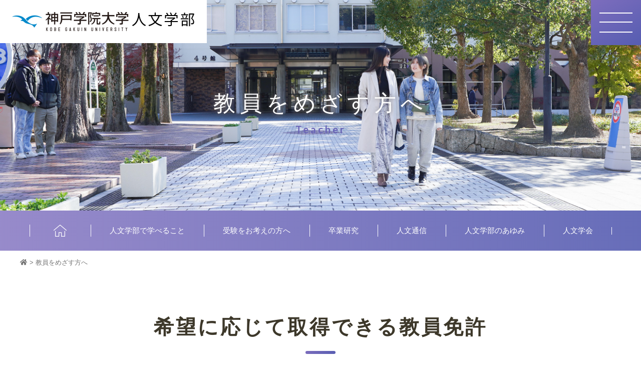

--- FILE ---
content_type: text/html; charset=UTF-8
request_url: https://kobegakuin-human.jp/teacher/
body_size: 9436
content:
<!DOCTYPE html>
<html lang="ja">

<head>
	<meta charset="UTF-8" />
	<meta name="viewport" content="width=device-width" />
	<meta http-equiv="X-UA-Compatible" content="IE=edge">

	<title>教員をめざす方へ &#8211; 神戸学院大学 人文学部オリジナルサイト</title>
	<meta name="description" content="神戸学院大学 人文学部オリジナルサイト｜「自分の学びを自分で見つける」をテーマに、自分の興味のあることを中心に深く学べるカリキュラムで構成されています。人文学部で学べること・受験をお考えの方へ・卒業研究などを掲載しています。">

	<meta property="og:title" content="神戸学院大学 人文学部オリジナルサイト" />
	<meta property="og:type" content="website" />
	<meta property="og:url" content="https://kobegakuin-human.jp" />
	<meta property="og:image" content="https://kobegakuin-human.jp/wp/wp-content/themes/human/img/2022/ogp.jpg" />
	<meta property="og:site_name" content="神戸学院大学 人文学部オリジナルサイト" />
	<meta property="og:description" content="神戸学院大学 人文学部オリジナルサイト｜「自分の学びを自分で見つける」をテーマに、自分の興味のあることを中心に深く学べるカリキュラムで構成されています。人文学部で学べること・受験をお考えの方へ・卒業研究などを掲載しています。" />
	<meta property="og:locale" content="ja_JP" />

			<link rel="stylesheet" href="https://kobegakuin-human.jp/wp/wp-content/themes/human/style.css?ver1.0.2">

	<link href="https://use.fontawesome.com/releases/v5.6.1/css/all.css" rel="stylesheet">

	
	<meta name='robots' content='max-image-preview:large' />
<script type="text/javascript">
window._wpemojiSettings = {"baseUrl":"https:\/\/s.w.org\/images\/core\/emoji\/14.0.0\/72x72\/","ext":".png","svgUrl":"https:\/\/s.w.org\/images\/core\/emoji\/14.0.0\/svg\/","svgExt":".svg","source":{"concatemoji":"https:\/\/kobegakuin-human.jp\/wp\/wp-includes\/js\/wp-emoji-release.min.js?ver=6.2.8"}};
/*! This file is auto-generated */
!function(e,a,t){var n,r,o,i=a.createElement("canvas"),p=i.getContext&&i.getContext("2d");function s(e,t){p.clearRect(0,0,i.width,i.height),p.fillText(e,0,0);e=i.toDataURL();return p.clearRect(0,0,i.width,i.height),p.fillText(t,0,0),e===i.toDataURL()}function c(e){var t=a.createElement("script");t.src=e,t.defer=t.type="text/javascript",a.getElementsByTagName("head")[0].appendChild(t)}for(o=Array("flag","emoji"),t.supports={everything:!0,everythingExceptFlag:!0},r=0;r<o.length;r++)t.supports[o[r]]=function(e){if(p&&p.fillText)switch(p.textBaseline="top",p.font="600 32px Arial",e){case"flag":return s("\ud83c\udff3\ufe0f\u200d\u26a7\ufe0f","\ud83c\udff3\ufe0f\u200b\u26a7\ufe0f")?!1:!s("\ud83c\uddfa\ud83c\uddf3","\ud83c\uddfa\u200b\ud83c\uddf3")&&!s("\ud83c\udff4\udb40\udc67\udb40\udc62\udb40\udc65\udb40\udc6e\udb40\udc67\udb40\udc7f","\ud83c\udff4\u200b\udb40\udc67\u200b\udb40\udc62\u200b\udb40\udc65\u200b\udb40\udc6e\u200b\udb40\udc67\u200b\udb40\udc7f");case"emoji":return!s("\ud83e\udef1\ud83c\udffb\u200d\ud83e\udef2\ud83c\udfff","\ud83e\udef1\ud83c\udffb\u200b\ud83e\udef2\ud83c\udfff")}return!1}(o[r]),t.supports.everything=t.supports.everything&&t.supports[o[r]],"flag"!==o[r]&&(t.supports.everythingExceptFlag=t.supports.everythingExceptFlag&&t.supports[o[r]]);t.supports.everythingExceptFlag=t.supports.everythingExceptFlag&&!t.supports.flag,t.DOMReady=!1,t.readyCallback=function(){t.DOMReady=!0},t.supports.everything||(n=function(){t.readyCallback()},a.addEventListener?(a.addEventListener("DOMContentLoaded",n,!1),e.addEventListener("load",n,!1)):(e.attachEvent("onload",n),a.attachEvent("onreadystatechange",function(){"complete"===a.readyState&&t.readyCallback()})),(e=t.source||{}).concatemoji?c(e.concatemoji):e.wpemoji&&e.twemoji&&(c(e.twemoji),c(e.wpemoji)))}(window,document,window._wpemojiSettings);
</script>
<style type="text/css">
img.wp-smiley,
img.emoji {
	display: inline !important;
	border: none !important;
	box-shadow: none !important;
	height: 1em !important;
	width: 1em !important;
	margin: 0 0.07em !important;
	vertical-align: -0.1em !important;
	background: none !important;
	padding: 0 !important;
}
</style>
	<link rel='stylesheet' id='wp-block-library-css' href='https://kobegakuin-human.jp/wp/wp-includes/css/dist/block-library/style.min.css?ver=6.2.8' type='text/css' media='all' />
<link rel='stylesheet' id='classic-theme-styles-css' href='https://kobegakuin-human.jp/wp/wp-includes/css/classic-themes.min.css?ver=6.2.8' type='text/css' media='all' />
<style id='global-styles-inline-css' type='text/css'>
body{--wp--preset--color--black: #000000;--wp--preset--color--cyan-bluish-gray: #abb8c3;--wp--preset--color--white: #ffffff;--wp--preset--color--pale-pink: #f78da7;--wp--preset--color--vivid-red: #cf2e2e;--wp--preset--color--luminous-vivid-orange: #ff6900;--wp--preset--color--luminous-vivid-amber: #fcb900;--wp--preset--color--light-green-cyan: #7bdcb5;--wp--preset--color--vivid-green-cyan: #00d084;--wp--preset--color--pale-cyan-blue: #8ed1fc;--wp--preset--color--vivid-cyan-blue: #0693e3;--wp--preset--color--vivid-purple: #9b51e0;--wp--preset--gradient--vivid-cyan-blue-to-vivid-purple: linear-gradient(135deg,rgba(6,147,227,1) 0%,rgb(155,81,224) 100%);--wp--preset--gradient--light-green-cyan-to-vivid-green-cyan: linear-gradient(135deg,rgb(122,220,180) 0%,rgb(0,208,130) 100%);--wp--preset--gradient--luminous-vivid-amber-to-luminous-vivid-orange: linear-gradient(135deg,rgba(252,185,0,1) 0%,rgba(255,105,0,1) 100%);--wp--preset--gradient--luminous-vivid-orange-to-vivid-red: linear-gradient(135deg,rgba(255,105,0,1) 0%,rgb(207,46,46) 100%);--wp--preset--gradient--very-light-gray-to-cyan-bluish-gray: linear-gradient(135deg,rgb(238,238,238) 0%,rgb(169,184,195) 100%);--wp--preset--gradient--cool-to-warm-spectrum: linear-gradient(135deg,rgb(74,234,220) 0%,rgb(151,120,209) 20%,rgb(207,42,186) 40%,rgb(238,44,130) 60%,rgb(251,105,98) 80%,rgb(254,248,76) 100%);--wp--preset--gradient--blush-light-purple: linear-gradient(135deg,rgb(255,206,236) 0%,rgb(152,150,240) 100%);--wp--preset--gradient--blush-bordeaux: linear-gradient(135deg,rgb(254,205,165) 0%,rgb(254,45,45) 50%,rgb(107,0,62) 100%);--wp--preset--gradient--luminous-dusk: linear-gradient(135deg,rgb(255,203,112) 0%,rgb(199,81,192) 50%,rgb(65,88,208) 100%);--wp--preset--gradient--pale-ocean: linear-gradient(135deg,rgb(255,245,203) 0%,rgb(182,227,212) 50%,rgb(51,167,181) 100%);--wp--preset--gradient--electric-grass: linear-gradient(135deg,rgb(202,248,128) 0%,rgb(113,206,126) 100%);--wp--preset--gradient--midnight: linear-gradient(135deg,rgb(2,3,129) 0%,rgb(40,116,252) 100%);--wp--preset--duotone--dark-grayscale: url('#wp-duotone-dark-grayscale');--wp--preset--duotone--grayscale: url('#wp-duotone-grayscale');--wp--preset--duotone--purple-yellow: url('#wp-duotone-purple-yellow');--wp--preset--duotone--blue-red: url('#wp-duotone-blue-red');--wp--preset--duotone--midnight: url('#wp-duotone-midnight');--wp--preset--duotone--magenta-yellow: url('#wp-duotone-magenta-yellow');--wp--preset--duotone--purple-green: url('#wp-duotone-purple-green');--wp--preset--duotone--blue-orange: url('#wp-duotone-blue-orange');--wp--preset--font-size--small: 13px;--wp--preset--font-size--medium: 20px;--wp--preset--font-size--large: 36px;--wp--preset--font-size--x-large: 42px;--wp--preset--spacing--20: 0.44rem;--wp--preset--spacing--30: 0.67rem;--wp--preset--spacing--40: 1rem;--wp--preset--spacing--50: 1.5rem;--wp--preset--spacing--60: 2.25rem;--wp--preset--spacing--70: 3.38rem;--wp--preset--spacing--80: 5.06rem;--wp--preset--shadow--natural: 6px 6px 9px rgba(0, 0, 0, 0.2);--wp--preset--shadow--deep: 12px 12px 50px rgba(0, 0, 0, 0.4);--wp--preset--shadow--sharp: 6px 6px 0px rgba(0, 0, 0, 0.2);--wp--preset--shadow--outlined: 6px 6px 0px -3px rgba(255, 255, 255, 1), 6px 6px rgba(0, 0, 0, 1);--wp--preset--shadow--crisp: 6px 6px 0px rgba(0, 0, 0, 1);}:where(.is-layout-flex){gap: 0.5em;}body .is-layout-flow > .alignleft{float: left;margin-inline-start: 0;margin-inline-end: 2em;}body .is-layout-flow > .alignright{float: right;margin-inline-start: 2em;margin-inline-end: 0;}body .is-layout-flow > .aligncenter{margin-left: auto !important;margin-right: auto !important;}body .is-layout-constrained > .alignleft{float: left;margin-inline-start: 0;margin-inline-end: 2em;}body .is-layout-constrained > .alignright{float: right;margin-inline-start: 2em;margin-inline-end: 0;}body .is-layout-constrained > .aligncenter{margin-left: auto !important;margin-right: auto !important;}body .is-layout-constrained > :where(:not(.alignleft):not(.alignright):not(.alignfull)){max-width: var(--wp--style--global--content-size);margin-left: auto !important;margin-right: auto !important;}body .is-layout-constrained > .alignwide{max-width: var(--wp--style--global--wide-size);}body .is-layout-flex{display: flex;}body .is-layout-flex{flex-wrap: wrap;align-items: center;}body .is-layout-flex > *{margin: 0;}:where(.wp-block-columns.is-layout-flex){gap: 2em;}.has-black-color{color: var(--wp--preset--color--black) !important;}.has-cyan-bluish-gray-color{color: var(--wp--preset--color--cyan-bluish-gray) !important;}.has-white-color{color: var(--wp--preset--color--white) !important;}.has-pale-pink-color{color: var(--wp--preset--color--pale-pink) !important;}.has-vivid-red-color{color: var(--wp--preset--color--vivid-red) !important;}.has-luminous-vivid-orange-color{color: var(--wp--preset--color--luminous-vivid-orange) !important;}.has-luminous-vivid-amber-color{color: var(--wp--preset--color--luminous-vivid-amber) !important;}.has-light-green-cyan-color{color: var(--wp--preset--color--light-green-cyan) !important;}.has-vivid-green-cyan-color{color: var(--wp--preset--color--vivid-green-cyan) !important;}.has-pale-cyan-blue-color{color: var(--wp--preset--color--pale-cyan-blue) !important;}.has-vivid-cyan-blue-color{color: var(--wp--preset--color--vivid-cyan-blue) !important;}.has-vivid-purple-color{color: var(--wp--preset--color--vivid-purple) !important;}.has-black-background-color{background-color: var(--wp--preset--color--black) !important;}.has-cyan-bluish-gray-background-color{background-color: var(--wp--preset--color--cyan-bluish-gray) !important;}.has-white-background-color{background-color: var(--wp--preset--color--white) !important;}.has-pale-pink-background-color{background-color: var(--wp--preset--color--pale-pink) !important;}.has-vivid-red-background-color{background-color: var(--wp--preset--color--vivid-red) !important;}.has-luminous-vivid-orange-background-color{background-color: var(--wp--preset--color--luminous-vivid-orange) !important;}.has-luminous-vivid-amber-background-color{background-color: var(--wp--preset--color--luminous-vivid-amber) !important;}.has-light-green-cyan-background-color{background-color: var(--wp--preset--color--light-green-cyan) !important;}.has-vivid-green-cyan-background-color{background-color: var(--wp--preset--color--vivid-green-cyan) !important;}.has-pale-cyan-blue-background-color{background-color: var(--wp--preset--color--pale-cyan-blue) !important;}.has-vivid-cyan-blue-background-color{background-color: var(--wp--preset--color--vivid-cyan-blue) !important;}.has-vivid-purple-background-color{background-color: var(--wp--preset--color--vivid-purple) !important;}.has-black-border-color{border-color: var(--wp--preset--color--black) !important;}.has-cyan-bluish-gray-border-color{border-color: var(--wp--preset--color--cyan-bluish-gray) !important;}.has-white-border-color{border-color: var(--wp--preset--color--white) !important;}.has-pale-pink-border-color{border-color: var(--wp--preset--color--pale-pink) !important;}.has-vivid-red-border-color{border-color: var(--wp--preset--color--vivid-red) !important;}.has-luminous-vivid-orange-border-color{border-color: var(--wp--preset--color--luminous-vivid-orange) !important;}.has-luminous-vivid-amber-border-color{border-color: var(--wp--preset--color--luminous-vivid-amber) !important;}.has-light-green-cyan-border-color{border-color: var(--wp--preset--color--light-green-cyan) !important;}.has-vivid-green-cyan-border-color{border-color: var(--wp--preset--color--vivid-green-cyan) !important;}.has-pale-cyan-blue-border-color{border-color: var(--wp--preset--color--pale-cyan-blue) !important;}.has-vivid-cyan-blue-border-color{border-color: var(--wp--preset--color--vivid-cyan-blue) !important;}.has-vivid-purple-border-color{border-color: var(--wp--preset--color--vivid-purple) !important;}.has-vivid-cyan-blue-to-vivid-purple-gradient-background{background: var(--wp--preset--gradient--vivid-cyan-blue-to-vivid-purple) !important;}.has-light-green-cyan-to-vivid-green-cyan-gradient-background{background: var(--wp--preset--gradient--light-green-cyan-to-vivid-green-cyan) !important;}.has-luminous-vivid-amber-to-luminous-vivid-orange-gradient-background{background: var(--wp--preset--gradient--luminous-vivid-amber-to-luminous-vivid-orange) !important;}.has-luminous-vivid-orange-to-vivid-red-gradient-background{background: var(--wp--preset--gradient--luminous-vivid-orange-to-vivid-red) !important;}.has-very-light-gray-to-cyan-bluish-gray-gradient-background{background: var(--wp--preset--gradient--very-light-gray-to-cyan-bluish-gray) !important;}.has-cool-to-warm-spectrum-gradient-background{background: var(--wp--preset--gradient--cool-to-warm-spectrum) !important;}.has-blush-light-purple-gradient-background{background: var(--wp--preset--gradient--blush-light-purple) !important;}.has-blush-bordeaux-gradient-background{background: var(--wp--preset--gradient--blush-bordeaux) !important;}.has-luminous-dusk-gradient-background{background: var(--wp--preset--gradient--luminous-dusk) !important;}.has-pale-ocean-gradient-background{background: var(--wp--preset--gradient--pale-ocean) !important;}.has-electric-grass-gradient-background{background: var(--wp--preset--gradient--electric-grass) !important;}.has-midnight-gradient-background{background: var(--wp--preset--gradient--midnight) !important;}.has-small-font-size{font-size: var(--wp--preset--font-size--small) !important;}.has-medium-font-size{font-size: var(--wp--preset--font-size--medium) !important;}.has-large-font-size{font-size: var(--wp--preset--font-size--large) !important;}.has-x-large-font-size{font-size: var(--wp--preset--font-size--x-large) !important;}
.wp-block-navigation a:where(:not(.wp-element-button)){color: inherit;}
:where(.wp-block-columns.is-layout-flex){gap: 2em;}
.wp-block-pullquote{font-size: 1.5em;line-height: 1.6;}
</style>
<link rel='stylesheet' id='wp-pagenavi-css' href='https://kobegakuin-human.jp/wp/wp-content/plugins/wp-pagenavi/pagenavi-css.css?ver=2.70' type='text/css' media='all' />
<link rel='stylesheet' id='aos_css-css' href='https://kobegakuin-human.jp/wp/wp-content/themes/human/js/aos/aos.css?ver=1.0.0' type='text/css' media='all' />
<link rel='stylesheet' id='cf7cf-style-css' href='https://kobegakuin-human.jp/wp/wp-content/plugins/cf7-conditional-fields/style.css?ver=2.3.8' type='text/css' media='all' />
<script type='text/javascript' src='https://kobegakuin-human.jp/wp/wp-includes/js/jquery/jquery.min.js?ver=3.6.4' id='jquery-core-js'></script>
<script type='text/javascript' src='https://kobegakuin-human.jp/wp/wp-includes/js/jquery/jquery-migrate.min.js?ver=3.4.0' id='jquery-migrate-js'></script>
<script type='text/javascript' src='https://kobegakuin-human.jp/wp/wp-content/themes/human/js/wc.js?ver=6.2.8' id='wc-script-js'></script>
<link rel="https://api.w.org/" href="https://kobegakuin-human.jp/wp-json/" /><link rel="alternate" type="application/json" href="https://kobegakuin-human.jp/wp-json/wp/v2/pages/22" /><link rel="EditURI" type="application/rsd+xml" title="RSD" href="https://kobegakuin-human.jp/wp/xmlrpc.php?rsd" />
<link rel="wlwmanifest" type="application/wlwmanifest+xml" href="https://kobegakuin-human.jp/wp/wp-includes/wlwmanifest.xml" />
<meta name="generator" content="WordPress 6.2.8" />
<link rel="canonical" href="https://kobegakuin-human.jp/teacher/" />
<link rel='shortlink' href='https://kobegakuin-human.jp/?p=22' />
<link rel="alternate" type="application/json+oembed" href="https://kobegakuin-human.jp/wp-json/oembed/1.0/embed?url=https%3A%2F%2Fkobegakuin-human.jp%2Fteacher%2F" />
<link rel="alternate" type="text/xml+oembed" href="https://kobegakuin-human.jp/wp-json/oembed/1.0/embed?url=https%3A%2F%2Fkobegakuin-human.jp%2Fteacher%2F&#038;format=xml" />
<link rel="Shortcut Icon" href="https://kobegakuin-human.jp/wp/wp-content/themes/human/img/common/favicon.ico" />

	<script>
		jQuery(function() {

			

			
			

		});
	</script>

	<!-- Global site tag (gtag.js) - Google Analytics -->
	<script async src="https://www.googletagmanager.com/gtag/js?id=UA-138229013-1"></script>
	<script>
		window.dataLayer = window.dataLayer || [];

		function gtag() {
			dataLayer.push(arguments);
		}
		gtag('js', new Date());

		gtag('config', 'UA-138229013-1');
	</script>



</head>

<body class="page-template-default page page-id-22">
	<div id="all-wrap"></div>
	
	<div class="wrap">
		<header>
			<div class="head">
				<div class="flexbox">
					<h1><a href="https://kobegakuin-human.jp"><img class="" src="https://kobegakuin-human.jp/wp/wp-content/themes/human/img/2022/logo.png" alt="神戸学院大学 人文学部オリジナルサイト"></a>
						<!-- <p>自分の学びを自分で見つける</p> -->
					</h1>
					<!-- <div class="box-right">
						<ul class=" flexbox">
							<li><a href="https://www.kobegakuin.ac.jp/" target="_blank">神戸学院大学TOP</a></li>
							<li><a href="https://www.kobegakuin.ac.jp/access/" target="_blank">アクセス</a></li>
							<li><a href="https://www.kobegakuin.ac.jp/info/" target="_blank">お問い合わせ</a></li>
							<li><a href="https://w2.axol.jp/entry/kobegakuin/step1?ef=1" target="_blank">資料請求</a></li> -->
					<!-- <li><a href="https://www.kobegakuin.ac.jp/~card/chiiki/" target="_blank">地域研究センター</a></li> -->
					<!-- <li><a href="https://kobegakuin-human.jp/graduate_school/">人文学部大学院</a></li> -->
					<!-- <li><a href="https://w2.axol.jp/entry/kobegakuin/step1?ef=2" target="_blank">大学院資料請求</a></li>
						</ul>
					</div> -->
					<div id="sp-menu" class="sp menu-trigger"><span></span><span></span><span></span></div>
				</div>
			</div>
					</header>


		<div id="container">

			<div id="eye_catch">
									<div class="box1 kaso ---">
												<div class="sub-page-header" style="background-image: url(https://kobegakuin-human.jp/wp/wp-content/uploads/2022/01/sub_教員を目指す方へ.jpg);">
							<div class="inner">
																<h1 class="page-title">教員をめざす方へ<span class="sub">Teacher</span></h1>
															</div>
						</div>
					</div>
								<div class="nav">
					<div class="inner">
													<nav id="site-nav" class="main-nav pc">
								<div class="menu-global-container"><ul id="menu-global" class="nav-menu flexbox"><li id="menu-item-30" class="menu-item menu-item-type-post_type menu-item-object-page menu-item-home menu-item-30"><a href="https://kobegakuin-human.jp/">HOME</a></li>
<li id="menu-item-31" class="menu-item menu-item-type-post_type menu-item-object-page menu-item-has-children menu-item-31"><a href="https://kobegakuin-human.jp/about/">人文学部で学べること</a>
<ul class="sub-menu">
	<li id="menu-item-3222" class="menu-item menu-item-type-custom menu-item-object-custom menu-item-3222"><a href="/about/#p3">人文学部オリジナルパンフレット</a></li>
	<li id="menu-item-736" class="menu-item menu-item-type-custom menu-item-object-custom menu-item-736"><a href="/about/#p-7">幅広い学びで世界が広がる7つのポイント</a></li>
	<li id="menu-item-173" class="menu-item menu-item-type-custom menu-item-object-custom menu-item-173"><a href="/about/#p1">３つの科目群と担当教員</a></li>
</ul>
</li>
<li id="menu-item-32" class="menu-item menu-item-type-post_type menu-item-object-page menu-item-has-children menu-item-32"><a href="https://kobegakuin-human.jp/examination/">受験をお考えの方へ</a>
<ul class="sub-menu">
	<li id="menu-item-193" class="menu-item menu-item-type-custom menu-item-object-custom menu-item-193"><a href="/examination/#p1">学部独自のキャリア教育科目が充実</a></li>
	<li id="menu-item-2732" class="menu-item menu-item-type-custom menu-item-object-custom menu-item-2732"><a href="/examination/#p3">卒業生の就職先</a></li>
	<li id="menu-item-2733" class="menu-item menu-item-type-custom menu-item-object-custom menu-item-2733"><a href="/examination/#p4">教員・学芸員・公務員等の資格取得を応援</a></li>
	<li id="menu-item-194" class="menu-item menu-item-type-custom menu-item-object-custom menu-item-194"><a href="/examination/#p2">人文学部のおもしろ授業を体験してみよう！</a></li>
	<li id="menu-item-1217" class="menu-item menu-item-type-custom menu-item-object-custom menu-item-1217"><a target="_blank" rel="noopener" href="https://www.kobegakuin.ac.jp/admission/01information/">入試情報</a></li>
</ul>
</li>
<li id="menu-item-246" class="menu-item menu-item-type-post_type menu-item-object-page menu-item-has-children menu-item-246"><a href="https://kobegakuin-human.jp/graduation-thesis/">卒業研究</a>
<ul class="sub-menu">
	<li id="menu-item-638" class="menu-item menu-item-type-custom menu-item-object-custom menu-item-638"><a href="/graduation-thesis/#p1">卒業研究(卒論)とは？</a></li>
	<li id="menu-item-636" class="menu-item menu-item-type-custom menu-item-object-custom menu-item-636"><a href="/graduation-thesis/#p2">卒業研究題目一覧</a></li>
	<li id="menu-item-2885" class="menu-item menu-item-type-custom menu-item-object-custom menu-item-2885"><a href="/30years_anniversary/#excellence">優秀卒業研究・論文一覧</a></li>
</ul>
</li>
<li id="menu-item-35" class="menu-item menu-item-type-post_type menu-item-object-page menu-item-has-children menu-item-35"><a href="https://kobegakuin-human.jp/jinbun_tsushin/">人文通信</a>
<ul class="sub-menu">
	<li id="menu-item-639" class="menu-item menu-item-type-custom menu-item-object-custom menu-item-639"><a href="/jinbun_tsushin/#p1">MY STYLE(卒業生紹介)</a></li>
	<li id="menu-item-640" class="menu-item menu-item-type-custom menu-item-object-custom menu-item-640"><a href="/jinbun_tsushin/incubator/#p1">INCUBATOR(教員紹介)</a></li>
</ul>
</li>
<li id="menu-item-36" class="menu-item menu-item-type-post_type menu-item-object-page menu-item-has-children menu-item-36"><a href="https://kobegakuin-human.jp/history/">人文学部のあゆみ</a>
<ul class="sub-menu">
	<li id="menu-item-178" class="menu-item menu-item-type-custom menu-item-object-custom menu-item-178"><a href="/history/#p2">沿革</a></li>
	<li id="menu-item-2789" class="menu-item menu-item-type-post_type menu-item-object-page menu-item-2789"><a href="https://kobegakuin-human.jp/30years_anniversary/">人文学部創設30周年</a></li>
</ul>
</li>
<li id="menu-item-2133" class="menu-item menu-item-type-post_type menu-item-object-page menu-item-2133"><a href="https://kobegakuin-human.jp/society/">人文学会</a></li>
</ul></div>							</nav><!-- #site-navigation -->
							<nav id="site-nav-sp" class="main-nav-sp sp">
								<div class="menu-global-sp-container"><ul id="menu-global-sp" class="nav-menu-sp"><li id="menu-item-122" class="menu-item menu-item-type-post_type menu-item-object-page menu-item-home menu-item-122"><a href="https://kobegakuin-human.jp/">HOME</a></li>
<li id="menu-item-123" class="menu-item menu-item-type-post_type menu-item-object-page menu-item-123"><a href="https://kobegakuin-human.jp/about/">人文学部で学べること</a></li>
<li id="menu-item-124" class="menu-item menu-item-type-post_type menu-item-object-page menu-item-124"><a href="https://kobegakuin-human.jp/examination/">受験をお考えの方へ</a></li>
<li id="menu-item-322" class="menu-item menu-item-type-post_type menu-item-object-page menu-item-322"><a href="https://kobegakuin-human.jp/graduation-thesis/">卒業研究</a></li>
<li id="menu-item-127" class="menu-item menu-item-type-post_type menu-item-object-page menu-item-127"><a href="https://kobegakuin-human.jp/jinbun_tsushin/">人文通信</a></li>
<li id="menu-item-128" class="menu-item menu-item-type-post_type menu-item-object-page menu-item-128"><a href="https://kobegakuin-human.jp/history/">人文学部のあゆみ</a></li>
<li id="menu-item-2807" class="menu-item menu-item-type-post_type menu-item-object-page menu-item-2807"><a href="https://kobegakuin-human.jp/society/">人文学会</a></li>
<li id="menu-item-125" class="menu-item menu-item-type-post_type menu-item-object-page current-menu-item page_item page-item-22 current_page_item menu-item-125"><a href="https://kobegakuin-human.jp/teacher/" aria-current="page">教員をめざす方へ</a></li>
<li id="menu-item-2674" class="menu-item menu-item-type-post_type menu-item-object-page menu-item-2674"><a href="https://kobegakuin-human.jp/teacher-list/">人文学部教員の紹介</a></li>
<li id="menu-item-2675" class="menu-item menu-item-type-post_type menu-item-object-page menu-item-2675"><a href="https://kobegakuin-human.jp/graduate_school/">大学院人間文化学研究科</a></li>
</ul></div>							</nav><!-- #site-navigation -->
											</div><!-- .inner -->
				</div><!-- .nav -->
			</div><!-- #eye_catch -->

			<!--<div class="inner">-->
<div id="content">


<article class="post-22 page type-page status-publish has-post-thumbnail hentry">


<div class="breadcrumbs" typeof="BreadcrumbList" vocab="https://schema.org/">
	<div class="inner">
    <!-- Breadcrumb NavXT 7.2.0 -->
<span property="itemListElement" typeof="ListItem"><a property="item" typeof="WebPage" title="Go to 神戸学院大学 人文学部オリジナルサイト." href="https://kobegakuin-human.jp" class="home"><span property="name"><i class="fa fa-home"></i></span></a><meta property="position" content="1"></span> &gt; <span class="post post-page current-item">教員をめざす方へ</span>    </div>
</div>
<div id="teacher">
<section class="sec sec01">
<div class="inner" data-aos="fade" data-aos-duration="1000">
<h2 class="title">希望に応じて取得できる教員免許</h2>
<p class="sub">1年次からの手厚い指導で教員をめざす</p>
</p></div>
</section>
<section class="sec sec02">
<div class="inner">
<div class="box box_1" data-aos="fade" data-aos-duration="1000">
<div class="box_head">
<div class="box_title">
<h3>
              教職課程について<span class="sub"
                >人文学部では教職課程を設置しています</span
              ><br />
            </h3>
<ul class="list">
<li>教職専門科目である「教職に関する科目」</li>
<li>取得する免許教科の「教科に関する科目」</li>
</ul>
<p>
              などの必要な単位数を修得すると、学士の学位とともに、中学校教諭一種・高等学校教諭一種免許状を取得することができます。
            </p>
<p>
              教職科目の教科は、所属する科目群やゼミでの学修内容と関係なく選択することができます。<br />更に、小学校教員の免許が取得できるプログラムも別途用意されています。<br />(これには提携大学での単位修得が必要です)
            </p>
</p></div>
</p></div>
</p></div>
<div class="box box_2" data-aos="fade" data-aos-duration="1000">
<div class="box_head">
<div class="box_title">
<h3>
              教員として活躍している<br />卒業生が多数<br />
              <span class="sub">「先生になりたい！」という夢を叶える</span><br />
            </h3>
<p>
              「先生になりたい!」人文学部にはこの夢を叶え、活躍している卒業生が多数います。教員になるためには、入学後に勉学を重ね、厳しい教員採用試験に合格しなくてはなりません。<br />教職を志望する学生には、独自の支援体制があります。教職教育センターをはじめ、同じ目標を持つ仲間と共同で学びながら、現場経験を持つ教員からの助言を受けられる教職サポート室を利用できるほか、豊富な資料をもとに、教職学習に対する着実な支援体制を整えています。
            </p>
</p></div>
</p></div>
</p></div>
<div class="box box_3" data-aos="fade" data-aos-duration="1000">
<div class="box_head">
<div class="box_title">
<h3>
              人文学部で取得できる<br />教員免許状<span class="sub"
                >教職をめざす学生をバックアップ</span
              ><br />
            </h3>
<ul class="list">
<li>中学校教諭一種免許状＜社会・国語・英語＞</li>
<li>高等学校教諭一種免許状＜地理歴史・公民・国語・英語＞</li>
<li>小学校教諭一種免許状(提携大学での単位修得が必要)</li>
</ul></div>
</p></div>
</p></div>
</p></div>
</section>
</div>

</article>






</div><!-- #content -->



	<!--</div>-->
	<!-- .inner -->
	</div><!-- #container -->

	<div class="_top"><a class="gotop" href="#"><img src="https://kobegakuin-human.jp/wp/wp-content/themes/human/img/2022/gotop.png" alt="TOPへ" /></a></div>

	<footer>

		<div class="ft-contents">

			<div class="box-link">
				<div class="inner">
					<ul class="list flexbox link_box">
						<li><a class="link_purple" href="https://kobegakuin-human.jp/teacher-list/">人文学部教員紹介</a></li>
						<li><a class="link_purple" href="https://kobegakuin-human.jp/teacher-contact-list/">人文学部教員連絡先一覧</a></li>
						<li><a class="link_purple" href="https://kobegakuin-human.jp/deliverables/">人文学部研究推進費成果物</a></li>
						<li><a class="link_purple" href="https://kobegakuin-human.jp/society/">人文学会</a></li>
						<li><a class="link_purple fs16" href="https://kobegakuin-human.jp/graduate_school/">大学院人間文化学研究科</a></li>
						<li><a class="link_purple link_out" target="_blank" rel="noopener" href="https://card-kobegakuin.jp/">地域研究センター</a></li>
					</ul>
				</div>
			</div>

			<div class="box-top inner flexbox">
				<div class="box-left">
					<h2 class="logo"><a href="https://kobegakuin-human.jp/"><img src="https://kobegakuin-human.jp/wp/wp-content/themes/human/img/common/logo_footer.png" alt="神戸学院大学　人文学部"></a></h2>
					<p class="t1">〒651-2180 神戸市西区伊川谷町有瀬518</p>
					<p class="t2"><a href="tel:078-974-1551">Tel.078-974-1551(代表)</a></p>
					<ul class="flexbox link_box">
						<li><a target="_blank" class="link_purple link_out" href="https://kobegakuin-human.jp/wp/wp-content/themes/human/img/pdf/kobegakuin_pamphlet_web2025.pdf">学部パンフレット</a></li>
						<li><a target="_blank" class="link_purple link_out" href="https://www.kobegakuin.ac.jp/access/">アクセス</a></li>
						<li><a target="_blank" class="link_purple link_out" href="https://entry.s-axol.jp/kobegakuin/step1?ef=1">資料請求</a></li>
					</ul>
					<div class="ft_sns" style="display: flex;">
						<div class="ft_youtube">
							<a href="https://www.youtube.com/channel/UCgRKts1PiVmsiLHQvLi4veQ" target="_blank"><img src="https://kobegakuin-human.jp/wp/wp-content/themes/human/img/common/ico_youtube.svg" width="44" height="44"></a>
						</div>
						<div class="ft_instagram">
							<a href="https://www.instagram.com/kobe_jinbun/" target="_blank"><img src="https://kobegakuin-human.jp/wp/wp-content/themes/human/img/common/ico_instagram.svg" width="42" height="42"></a>
						</div>
						<div class="twitter">
							<a href="https://twitter.com/human_kobe" target="_blank"><img src="https://kobegakuin-human.jp/wp/wp-content/themes/human/img/common/logo_black.svg" width="40" height="40"></a>
						</div>
					</div>
				</div>
				<div class="box-center">
					<ul class="ft-nav lv1 flexbox">
						<li><a href="https://kobegakuin-human.jp/">HOME</a></li>
						<li><a href="https://kobegakuin-human.jp/about/">人文学部で学べること</a>
							<ul class="lv2">
								<li><a href="https://kobegakuin-human.jp/about/#p3">幅広い学びで世界が広がる7つのポイント</a></li>
								<li><a href="https://kobegakuin-human.jp/about/#p1">3つの科目群と担当教員</a></li>
								<li><a target="_blank" rel="noopener" href="https://www.kobegakuin.ac.jp/education/faculty_humanities/policy.html">人文学科の教育目標・方針</a></li>
							</ul>
						</li>
						<li><a href="https://kobegakuin-human.jp/examination/">受験をお考えの方へ</a>
							<ul class="lv2">
								<li><a href="https://kobegakuin-human.jp/examination/#p1">学部独自のキャリア教育科目が充実</a></li>
								<li><a href="https://kobegakuin-human.jp/examination/#p3">卒業生の就職先</a></li>
								<li><a href="https://kobegakuin-human.jp/examination/#p4">教員・学芸員・公務員等の資格取得を応援</a></li>
								<li><a href="https://kobegakuin-human.jp/examination/#p2">人文学部のおもしろ授業を体験してみよう!</a></li>
								<li><a target="_blank" rel="noopener" href="https://www.kobegakuin.ac.jp/admission/faculty/navi/humanities/">入試情報</a></li>
							</ul>
						</li>
						<li><a href="https://kobegakuin-human.jp/teacher/">教員をめざす方へ</a></li>

						<li><a href="https://kobegakuin-human.jp/graduation-thesis/">卒業研究</a>
							<ul class="lv2">
								<li><a href="https://kobegakuin-human.jp/graduation-thesis/#p1">卒業研究(卒論)とは？</a></li>
								<li><a href="https://kobegakuin-human.jp/graduation-thesis/#p2">卒業研究題目一覧</a></li>
								<li><a href="https://kobegakuin-human.jp/30years_anniversary/#excellence">優秀卒業研究・論文一覧</a></li>
							</ul>
						</li>
						<li><a href="https://kobegakuin-human.jp/graduate/">卒業生からのメッセージ</a></li>
						<li><a href="https://kobegakuin-human.jp/jinbun_tsushin/">人文通信</a>
							<ul class="lv2">
								<li><a href="https://kobegakuin-human.jp/jinbun_tsushin/#p1">MY STYLE(卒業生紹介)</a></li>
								<li><a href="https://kobegakuin-human.jp/jinbun_tsushin/incubator/#p1">INCUBATOR(教員紹介)</a></li>
							</ul>
						</li>
						<li><a href="https://kobegakuin-human.jp/history/">人文学部のあゆみ</a>
							<ul class="lv2">
								<li><a href="https://kobegakuin-human.jp/history/#p2">沿革</a></li>
								<li><a href="https://kobegakuin-human.jp/30years_anniversary/">人文学部創設30周年記念</a></li>
							</ul>
						</li>
						<li><a href="https://kobegakuin-human.jp/society/">人文学会</a></li>
						<li><a href="https://kobegakuin-human.jp/teacher-list/">人文学部教員紹介</a></li>
						<li><a href="https://kobegakuin-human.jp/deliverables/">人文学部研究推進費成果物</a></li>
						<li><a href="https://kobegakuin-human.jp/graduate_school/">大学院人間文化学研究科</a>
							<ul class="lv2">
								<li><a href="https://kobegakuin-human.jp/graduate_school/ningenkoudouron/">人間行動論専攻</a></li>
								<li><a href="https://kobegakuin-human.jp/graduate_school/chiikibunkaron/">地域文化論専攻</a></li>
								<li><a target="_blank" rel="noopener" href="https://www.kobegakuin.ac.jp/education/gs/humanities/">人間文化学研究科の教育目標・方針</a></li>
							</ul>
						</li>
						<li><a href="https://kobegakuin-human.jp/privacy-policy/">プライバシーポリシー</a></li>
						<li><a href="http://db.kobegakuin.ac.jp/kobe-media/jinbun/bunya.asp" target="_blank">大学関係者専用データベース(学内専用)</a></li>
					</ul>
				</div>
				<!-- <div class="box-right">
					<ul class="ft-nav lv1 flexbox">
						<li><a href="https://www.kobegakuin.ac.jp/" target="_blank">神戸学院大学HOME</a></li>
						<li><a href="https://www.kobegakuin.ac.jp/access/" target="_blank">アクセス</a></li>
						<li><a href="https://www.kobegakuin.ac.jp/info/" target="_blank">お問い合わせ</a></li>
						<li><a href="https://w2.axol.jp/entry/kobegakuin/step1?ef=1" target="_blank">資料請求</a></li>
						<li><a href="https://www.kobegakuin.ac.jp/~card/chiiki/" target="_blank">地域研究センター</a></li>
						<li><a href="https://w2.axol.jp/entry/kobegakuin/step1?ef=2" target="_blank">大学院資料請求</a></li>
						<li><a href="http://db.kobegakuin.ac.jp/kobe-media/jinbun/bunya.asp" target="_blank">大学関係者専用データベース</a></li>
					</ul>
				</div> -->
			</div>

		</div>
		<div class="copyright">Copyright&copy; 神戸学院大学人文学部・大学院 All Rights Reserved.</div>
	</footer><!-- #colophon -->

	<script type='text/javascript' src='https://kobegakuin-human.jp/wp/wp-content/themes/human/js/jquery.smoothScroll.js?ver=1.0.0' id='smoothScroll-js'></script>
<script type='text/javascript' src='https://kobegakuin-human.jp/wp/wp-content/themes/human/js/aos/aos.js?ver=1.0.0' id='aos_js-js'></script>
<script type='text/javascript' id='wpcf7cf-scripts-js-extra'>
/* <![CDATA[ */
var wpcf7cf_global_settings = {"ajaxurl":"https:\/\/kobegakuin-human.jp\/wp\/wp-admin\/admin-ajax.php"};
/* ]]> */
</script>
<script type='text/javascript' src='https://kobegakuin-human.jp/wp/wp-content/plugins/cf7-conditional-fields/js/scripts.js?ver=2.3.8' id='wpcf7cf-scripts-js'></script>

		</div> <!-- .wrap -->
	</body>

	</html>


--- FILE ---
content_type: text/css
request_url: https://kobegakuin-human.jp/wp/wp-content/themes/human/style.css?ver1.0.2
body_size: 21288
content:
@charset "UTF-8";
/*
Theme Name: 神戸学院大学 人文学部様
Theme URI: https://webcamper.jp
Description: オリジナルテーマ
Version:  1.0.2
Author: 株式会社宝塚デザイン
Author URI: https://webcamper.jp
*/

@import url("css/reset.css");
@import url("https://fonts.googleapis.com/css2?family=Lato:wght@700&family=Noto+Serif+JP:wght@400;600;700&display=swap");

html {
}

body {
  /*font-family: "Noto Sans JP","游ゴシック", YuGothic, "ヒラギノ角ゴ ProN W3", "Hiragino Kaku Gothic ProN", "メイリオ", Meiryo, Verdana, sans-serif !important;*/
  /*font-family: "ヒラギノ角ゴ Pro W3", "Hiragino Kaku Gothic Pro", "メイリオ", Meiryo, Osaka, "ＭＳ Ｐゴシック", "MS PGothic", sans-serif; */
  font-family: 游ゴシック体, "Yu Gothic", YuGothic, "ヒラギノ角ゴシック Pro",
    "Hiragino Kaku Gothic Pro", メイリオ, Meiryo, Osaka, "ＭＳ Ｐゴシック",
    "MS PGothic", sans-serif;
  /*font-family: "游明朝", YuMincho, "ヒラギノ明朝 ProN W3", "Hiragino Mincho ProN", "HG明朝E", "ＭＳ Ｐ明朝", "ＭＳ 明朝", serif;*/

  /*font-family: "メイリオ", "Hiragino Kaku Gothic Pro", sans-serif;*/
  /*font-family: "ヒラギノ角ゴ Pro W3", "Hiragino Kaku Gothic Pro", Osaka, "ＭＳ Ｐゴシック", "MS PGothic", Arial, Helvetica, Verdana, sans-serif;*/
  line-height: 100%;
  color: #3d382a;
  /*font-size: 14px;*/
  font-size: 16px;

  /*min-width: 1180px; margin: 0 auto;*/
  min-width: 1200px;
}
body.no-scroll {
  overflow: hidden;
}
@media screen and (max-width: 768px) {
  body {
    min-width: 100%;
  }
}

.mintyo {
  font-family: "游明朝", YuMincho, "ヒラギノ明朝 ProN W3",
    "Hiragino Mincho ProN", "HG明朝E", "ＭＳ Ｐ明朝", "ＭＳ 明朝", serif;
}
.lato {
  font-family: "Lato", sans-serif;
}
p {
  line-height: 190%;
}

/*.flexbox { display: -webkit-flex; display: flex; }*/
.flexbox {
  display: flex;
}

/** レイアウト構成 **/
#container {
  /*background: #fff;*/
  position: relative;
  z-index: 1;
}
.inner {
  width: 1200px;
  margin: 0 auto;
  overflow: hidden;
  position: relative;
}
#container .inner {
  margin: 0 auto;
}
#content {
  width: 100%;
  float: none;
}
@media screen and (max-width: 768px) {
  .inner {
    width: 100%;
  }
}

/*****
.archive #container .inner,
.single #container .inner,
.blog #container .inner { margin-top: 0px; width: 1000px; }
@media screen and (max-width: 768px){
	.archive #container .inner,
	.single #container .inner,
	.blog #container .inner { width: 100%; }
}
*****/

.archive #container .inner > h1,
.single #container .inner > h1,
.blog #container .inner > h1 {
  margin-bottom: 40px;
}

.archive #content,
.single #content,
.blog #content {
  width: 840px;
  float: left;
}
@media screen and (max-width: 768px) {
  .archive #content,
  .single #content,
  .blog #content {
    width: 100%;
    float: none;
  }
}

.archive #sidebar,
.single #sidebar,
.blog #sidebar {
  width: 320px;
  float: right;
}
@media screen and (max-width: 768px) {
  .archive #sidebar,
  .single #sidebar,
  .blog #sidebar {
    width: 100%;
    float: none;
    padding: 0 10px;
    box-sizing: border-box;
  }
}

.archive #content h1.list-title,
.single #content h1.list-title,
.blog #content h1.list-title {
  background: #eee;
  color: #888;
  text-align: center;
  padding: 5px 20px;
}
.blog #content h1.list-title span {
  font-size: 14px;
  display: inline-block;
  margin-left: 20px;
}

.single #content ul {
	list-style-type: disc;
	padding: 10px 10px 10px 20px;
}
.single #content ul li {
	line-height: 1.5em;
	padding: 5px 0px;
}




.link-box-wrap.flexbox {
  justify-content: space-around;
}
@media screen and (max-width: 768px) {
  .link-box-wrap.flexbox {
    flex-direction: column;
    justify-content: center;
    margin-bottom: 50px;
  }
  .link-box-wrap.flexbox .link-box {
    text-align: center;
    padding: 10px 0;
  }
}

/* リンク */
a {
  color: #333;
  text-decoration: none;
  line-height: 140%;
}
a:hover {
  color: #333;
  opacity: 0.6; /*text-decoration: underline;*/
}
a img {
  border: none;
}

img {
  vertical-align: bottom;
}
@media screen and (max-width: 768px) {
  img {
    max-width: 100%;
  }
}

/* 記事 */
.single article {
  background-color: #fff;
  width: 100%;
  margin-left: auto;
  margin-right: auto;
  /*border: 1px solid #ccc;*/
  /*padding: 30px;*/
  padding: 0 20px;
  -weblkid-box-sizing: border-box;
  -moz-box-sizing: border-box;
  box-sizing: border-box;
  margin-bottom: 15px;
  /*-webkid-box-shadow: 1px 1px 3px #aaa;
	box-shadow: 1px 1px 3px #aaa;*/
  border-radius: 5px;
  overflow: hidden;
}

.single article h1 {
  color: #59554b;
  font-size: 28px;
  padding: 10px 0;
  line-height: 140%;
  border-bottom: 2px solid #6959a4;
}
/*.single article h2 { color: #59554b; font-size:20px; padding: 5px 0 5px 10px; line-height: 140%; margin: 40px 0 20px 0; border-left: 4px solid #6959a4; border-bottom: 1px solid #6959a4; }*/
.single article h2 {
  color: #59554b;
  font-size: 24px;
  font-weight: bold;	
  padding: 0 0 30px 0px;
  line-height: 170%;

}
.single article h3 {
  margin-top: 80px;
  font-weight: bold;
  color: #6959a4;
  font-size: 22px;
  line-height: 170%;
  margin: 60px 0 20px 0;
  border-bottom: 1px dotted #ccc;
}
.single article h4 {
  color: #59554b;
  font-size: 16px;
  padding: 5px 0 5px 0px;
  line-height: 140%;
  margin: 20px 0 20px 0;
}
.single article h5 {
  color: #59554b;
  font-size: 14px;
  padding: 5px 0 5px 0px;
  line-height: 140%;
  margin: 20px 0 20px 0;
}

/* 記事の付加情報 */
.single .postinfo {
  font-size: smaller;
  padding-top: 10px;
  padding-bottom: 10px;	
  text-align: right;
}
.postinfo time {
  font-size: 16px;
  color: #6959a4;
  font-weight: bold;
  font-style: italic;
}

/* 本文中の画像 */
.aligncenter {
  display: block;
  margin-top: 30px;
  margin-bottom: 30px;
  margin-left: auto;
  margin-right: auto;
}

.alignleft {
  float: left;
  margin-top: 8px;
  margin-bottom: 8px;
  margin-right: 20px;
}

.alignright {
  float: right;
  margin-top: 8px;
  margin-bottom: 8px;
  margin-left: 20px;
}

.wp-caption-text {
  text-align: left;
  margin-top: 3px;
  color: #666;
  font-size: 14px;
  line-height: 1.4em;
}

article img,
.wp-caption {
  max-width: 100%;
  height: auto;
}

/* 前後のページへのリンク */
.navlink {
  font-size: 14px;
  border-top: 1px dotted #ccc;
  margin-top: 50px;
  margin-bottom: 40px;
  clear: both;
  overflow: hidden;
}

.navlink i {
  font-size: 50px;
  color: #bdbc8f;
  vertical-align: middle;
}

.navlink a {
  width: 50%;
  text-decoration: none;
  padding-top: 10px;
  padding-bottom: 10px;
  color: #aaa;
}

.navlink-prev a {
  float: left;
  text-align: left;
}

.navlink-next a {
  float: right;
  text-align: right;
}

.navlink a:hover {
  color: #000;
}

.navlink a:hover i {
  color: #ff8800;
}

/** NEWS&TOPICSの本文中のリンク色 **/
.single-news_topics #content article a {
  color: #6959a4;
  text-decoration: underline;
}

/* 404ページ */
article.error404 {
  text-align: center;
}
article.error404 .top-back {
  margin: 50px 0 50px;
}
article.error404 .top-back a {
}
.error404 .sub-page-header.blog-single.news {
  background-image: url(./img/2022/404.jpg);
}

/* 記事の一覧 */
.list {
  width: 100%;
  margin-left: auto;
  margin-right: auto;
}

.list-title {
  margin-bottom: 10px;
}

.list-title span {
  font-weight: normal;
  font-size: 20px;
  /*vertical-align: 5px*/
}

.list article {
  margin-bottom: 20px;
  padding: 0;

  border-bottom: 1px solid #ddd;
}

.list article a {
  color: #000000;
  text-decoration: none;
  display: block;
  overflow: hidden;
  padding: 20px;
}

.list article a:hover {
  /*background-color: #ffe792;*/
  background: #f9f9f9;
  color: #000000;
  text-decoration: none;

  opacity: 1;
}
.list article a:hover p {
  color: #000;
}

.list article h1 {
  font-size: 24px;
  font-weight: bold;
  color: #59554b;
  margin-bottom: 10px;
  line-height: 170%;
}

.list article .postinfo {
  color: #aaa;
  margin-bottom: 5px;
  text-align: right;
}
.list article p {
  color: #aaa;
}

.list .postinfo {
  border: none;
  margin: 0;
  padding: 0;
}

.list article img {
  float: left;
  margin-right: 20px;
}

/** ヘッダー **/
header {
  width: 100%;
  min-width: 1200px;
  padding: 0px;
  position: fixed;
  top: 0px;
  left: 0;
  right: 0;
  z-index: 100;
}
/* header .head { background-color: rgba(255,255,255, 0.8); } */
header .head .flexbox {
  justify-content: space-between;
}
/*header h1 img{width: 400px;}*/
header h1 img {
  width: 365px;
  background: #fff;
  padding: 24px;
}
header h1 a {
  display: inline-block;
  color: #59554b;
  font-size: 34px;
}
header h1 p {
  position: absolute;
  top: 0;
  left: 0;
}
header .box-right {
  flex-wrap: wrap;
  padding: 0;
  box-sizing: border-box;
  justify-content: flex-start !important;
}
header .box-right li {
  border-left: 1px solid #cecece;
  border-bottom: 1px solid #cecece;
  box-sizing: border-box;
  background: #fff;
  padding: 5px 10px;
}
header .box-right li:nth-child(6),
header .box-right li:nth-child(7) {
  border-left: 1px solid #fff;
  color: #fff;
  background: #006a77; /*background: #004966;*/
}
header .box-right li a {
  font-size: 13px;
}
header .box-right li:nth-child(6) a,
header .box-right li:nth-child(7) a {
  color: #fff;
  display: block;
}
@media screen and (max-width: 768px) {
  header {
    min-width: 100%;
  }
  header .head .flexbox h1 {
    width: 70%;
  }
  header .box-right {
    display: none;
  }
}

@media screen and (max-width: 525px) {
  header h1 img {
    padding: 13px 0px 12px 10px;
    padding: 5px 0px 5px 10px;
  }
  header .head .flexbox {
    background: #fff;
    height: 52px;
  }
}

/*****
header .nav { 
	background: linear-gradient(90deg, rgba(125,109,189,0.8), rgba(86,93,177,0.9)); 
	padding: 0px; 
	z-index: 9999; 
	position: relative; 
}
body.page-id-201 header .nav,
body.parent-pageid-201 header .nav { background-color: rgba(0,106,119,0.8); }

header .nav .inner { overflow: visible; }
nav#site-nav { text-align: center; margin: 0;}
nav#site-nav .menu-global-container,
nav#site-nav .menu-global-container-sub {}
nav#site-nav ul#menu-global,
nav#site-nav ul#menu-global-sub { margin: 0px; justify-content: center; }
nav#site-nav ul#menu-global > li,
nav#site-nav ul#menu-global-sub > li { position: relative; }
nav#site-nav ul#menu-global > li > a,
nav#site-nav ul#menu-global-sub > li > a { color: #fff; display: block; padding: 0px 38px; font-size: 15px; text-align: center; position: relative; line-height: 60px; }

body.page-id-201 header .nav nav#site-nav ul#menu-global > li > a,
body.page-id-201 header .nav nav#site-nav ul#menu-global-sub > li > a,
body.parent-pageid-201 header .nav nav#site-nav ul#menu-global > li > a,
body.parent-pageid-201 header .nav nav#site-nav ul#menu-global-sub > li > a { padding: 0px 50px; }

nav#site-nav ul#menu-global > li::before,
nav#site-nav ul#menu-global-sub > li::before { content: ""; width: 1px; height: 15px; display: block; border-left: 1px solid #fff; position: absolute; top: 0; left: 0; bottom: 0; margin: auto 0; }
nav#site-nav ul#menu-global > li:last-child::after,
nav#site-nav ul#menu-global-sub > li:last-child::after { content: ""; width: 1px; height: 15px; display: block; border-right: 1px solid #fff; position: absolute; top: 0; right: 0; bottom: 0; margin: auto 0; }

nav#site-nav ul#menu-global > li:first-child a,
nav#site-nav ul#menu-global-sub > li:first-child a { color: transparent; background: url(./img/common/g_navi_home.svg) no-repeat center center; background-size: 30px 30px; }

#site-nav .sub-menu { position: absolute; top: 60px; left: 0px; z-index: 10; display: none; width: initial; border-top: none; text-align: left; }
#site-nav .sub-menu li { display: block; padding: 0; }
#site-nav li:hover .sub-menu { display: block; }
#site-nav .sub-menu li a:before { color: #333; }
#site-nav .sub-menu li a { display: block; font-size: 1em; font-weight: normal; padding: 5px 30px; font-size: 13px; text-align: left; color: #fff; background: linear-gradient(90deg, rgba(125,109,189,0.8), rgba(86,93,177,0.9)); position: relative; line-height: 40px; white-space: nowrap; }
body.page-id-201 header .nav #site-nav .sub-menu li a,
body.parent-pageid-201 header .nav #site-nav .sub-menu li a { background-color: rgba(0,106,119,0.8); }
#site-nav .sub-menu li a:hover { background-color: #000; }
*****/

body.home #eye_catch {
  position: relative;
  /*overflow: hidden;*/
  height: 100vh;
}

#eye_catch .box1.top {
  position: relative;
  height: 100vh;
  overflow: hidden;
}
#eye_catch .box1.top video {
  min-width: 100%;
  min-height: 100%;
  position: absolute;
  /*bottom: 0;*/
  top: 0;
  left: 50%;
  transform: translateX(-50%);
}

#eye_catch .box1.top::before {
  position: absolute;
  top: 0;
  left: 0;
  content: "";
  width: 100%;
  height: 100%;
  background: #6574e6;
  opacity: 0.2;
  z-index: 10;
}

#eye_catch .box1.top .inner {
  height: 100%;
  z-index: 12;
}
#eye_catch .nav,
header .nav {
  background: linear-gradient(
    90deg,
    rgba(125, 109, 189, 0.8),
    rgba(86, 93, 177, 0.9)
  );
  padding: 0px;
  z-index: 9999;
  position: relative;
}
body.page-id-201 header .nav,
body.parent-pageid-201 header .nav {
  background-color: rgba(0, 106, 119, 0.8);
}

#eye_catch .nav .inner {
  overflow: visible;
}

#eye_catch .scroll a {
  position: absolute;
  bottom: 100px;
  left: 50%;
  -webkit-transform: translate(0, -50%);
  transform: translate(0, -50%);
  transform: translateX(-50%);
  z-index: 2;
  display: inline-block;
  padding-top: 70px;
  color: #6859a4;
  font-size: 18px;
  letter-spacing: 0.1em;
  text-decoration: none;
  transition: opacity 0.3s;
}
#eye_catch .scroll span {
  position: absolute;
  top: 0;
  left: 50%;
  width: 30px;
  height: 30px;
  border-left: 2px solid #6859a4;
  border-bottom: 2px solid #6859a4;
  -webkit-transform: rotate(-45deg);
  transform: rotate(-45deg);
  -webkit-animation: sdb05 1.5s infinite;
  animation: sdb05 1.5s infinite;
  box-sizing: border-box;
  margin-left: -18px;
}

@-webkit-keyframes sdb05 {
  0% {
    -webkit-transform: rotate(-45deg) translate(0, 0);
    opacity: 0;
  }
  50% {
    opacity: 1;
  }
  100% {
    -webkit-transform: rotate(-45deg) translate(-20px, 20px);
    opacity: 0;
  }
}
@keyframes sdb05 {
  0% {
    transform: rotate(-45deg) translate(0, 0);
    opacity: 0;
  }
  50% {
    opacity: 1;
  }
  100% {
    transform: rotate(-45deg) translate(-20px, 20px);
    opacity: 0;
  }
}

@media screen and (max-width: 768px) {
  body.home #eye_catch {
    /*height: 85vh;*/
    height: 60vh;
    /*margin-top: 52px;*/
  }
  #eye_catch .box1.top {
    height: 60vh;
  }
  #eye_catch .box1.top video {
    height: 100%;
  }

  #eye_catch .scroll a {
    /*bottom: 120px;*/
    bottom: 5px;

    padding-top: 50px;
  }

  #eye_catch .scroll span {
    width: 20px;
    height: 20px;
    margin-left: -10px;
  }
}

@media screen and (max-width: 525px) {
	body.home #eye_catch {
		margin-top: 52px;
	}
}


body.home #eye_catch .nav {
  position: absolute;
  bottom: 0px;
  left: 0px;
  width: 100%;
}

#eye_catch .catch1 {
  width: 421px;
  position: absolute;
  bottom: 180px;
  left: 10px;
}
@media screen and (max-width: 768px) {
  #eye_catch .catch1 {
    width: 200px;
    bottom: 70px;
  }
}

nav#site-nav {
  text-align: center;
  margin: 0; /*overflow: hidden;*/
}
nav#site-nav .menu-global-container,
nav#site-nav .menu-global-container-sub {
}
nav#site-nav ul#menu-global,
nav#site-nav ul#menu-global-sub {
  margin: 0px;
  justify-content: center;
}
nav#site-nav ul#menu-global > li,
nav#site-nav ul#menu-global-sub > li {
  position: relative;
}
nav#site-nav ul#menu-global > li > a,
nav#site-nav ul#menu-global-sub > li > a {
  color: #fff;
  display: block;
  padding: 0px 38px;
  font-size: 15px;
  text-align: center;
  position: relative;
  line-height: 80px;
}

body.page-id-201 header .nav nav#site-nav ul#menu-global > li > a,
body.page-id-201 header .nav nav#site-nav ul#menu-global-sub > li > a,
body.parent-pageid-201 header .nav nav#site-nav ul#menu-global > li > a,
body.parent-pageid-201 header .nav nav#site-nav ul#menu-global-sub > li > a {
  padding: 0px 50px;
}

nav#site-nav ul#menu-global > li::before,
nav#site-nav ul#menu-global-sub > li::before {
  content: "";
  width: 1px;
  height: 24px;
  display: block;
  border-left: 1px solid #fff;
  position: absolute;
  top: 0;
  left: 0;
  bottom: 0;
  margin: auto 0;
}
nav#site-nav ul#menu-global > li:last-child::after,
nav#site-nav ul#menu-global-sub > li:last-child::after {
  content: "";
  width: 1px;
  height: 15px;
  display: block;
  border-right: 1px solid #fff;
  position: absolute;
  top: 0;
  right: 0;
  bottom: 0;
  margin: auto 0;
}

nav#site-nav ul#menu-global > li:first-child a,
nav#site-nav ul#menu-global-sub > li:first-child a {
  color: transparent;
  background: url(./img/common/g_navi_home.svg) no-repeat center center;
  background-size: 30px 30px;
}

#site-nav .sub-menu {
  position: absolute; /*top: 80px;*/
  top: 80px;
  left: 0px;
  z-index: 10;
  display: none;
  width: initial;
  border-top: none;
  text-align: left;
}
#site-nav .sub-menu li {
  display: block;
  padding: 0; /*border-top: 1px solid #fff;*/
}
#site-nav li:hover .sub-menu {
  display: block;
}
#site-nav .sub-menu li a:before {
  color: #333;
}
#site-nav .sub-menu li a {
  display: block;
  font-size: 1em;
  font-weight: normal;
  padding: 5px 30px;
  font-size: 13px;
  text-align: left;
  color: #fff;
  background: linear-gradient(
    90deg,
    rgba(125, 109, 189, 0.8),
    rgba(86, 93, 177, 0.9)
  );
  position: relative;
  line-height: 40px;
  white-space: nowrap;
}
body.page-id-201 header .nav #site-nav .sub-menu li a,
body.parent-pageid-201 header .nav #site-nav .sub-menu li a {
  background-color: rgba(0, 106, 119, 0.8);
}
#site-nav .sub-menu li a:hover {
  background-color: #000;
}

/*** ハンバーガーメニュー ***/
#sp-menu {
  display: block; /*position: fixed;*/
  top: 0px;
  right: 0px;
  width: 100px;
  height: 90px;
  color: #fff;
  text-align: center;
  line-height: 40px;
  padding: 10px;
  box-sizing: border-box;
  z-index: 200;
  background: linear-gradient(150deg, rgb(125, 109, 189), rgb(86, 93, 177));
}
#sp-menu:hover {
  cursor: pointer;
}

#all-wrap {
  display: none;
  position: fixed;
  top: 0px;
  width: 100%;
  height: 100%;
  background-color: rgba(0, 0, 0, 0.6);
}
#all-wrap.open {
  display: block;
  z-index: 100;
}

.menu-trigger,
.menu-trigger span {
  display: inline-block;
  transition: all 0.4s;
  box-sizing: border-box;
}
.menu-trigger {
  position: relative;
}
/*.menu-trigger span { position: absolute; left: 17px; top: 0; width: 66%; height: 3px; background-color: #fff; }*/
.menu-trigger span {
  position: absolute;
  left: 17px;
  top: 0;
  width: 66%;
  height: 2px;
  background-color: #fff;
}
.menu-trigger span:nth-of-type(1) {
  top: 25px;
}
.menu-trigger span:nth-of-type(2) {
  top: 43px;
}
.menu-trigger span:nth-of-type(3) {
  top: initial;
  bottom: 25px;
}

.menu-trigger.active span:nth-of-type(1) {
  -webkit-transform: translateY(15px) rotate(-45deg);
  transform: translateY(15px) rotate(-45deg);
}
.menu-trigger.active span:nth-of-type(2) {
  opacity: 0;
}
.menu-trigger.active span:nth-of-type(3) {
  -webkit-transform: translateY(-20px) rotate(45deg);
  transform: translateY(-20px) rotate(45deg);
}

nav#site-nav-sp {
  display: none;
  position: fixed;
  /*height: calc(100vh - 86px); 
	top: 86px; */
  height: 100vh;
  top: 0px;
  left: 0px;
  width: 100%;
  z-index: 9999;
  background: linear-gradient(
    90deg,
    rgba(125, 109, 189, 0.8),
    rgba(86, 93, 177, 0.9)
  );
  /*display: flex;
	align-items: center;*/
}

nav#site-nav-sp .menu-global-sp-container {
  height: calc(100vh - 40px);
  margin-top: 40px;
  display: flex;
  align-items: center;
  justify-content: center;
}
@media screen and (max-width: 768px) {
  nav#site-nav-sp .menu-global-sp-container {
    height: calc(100vh - 33px);
    margin-top: 33px;
  }
}

nav#site-nav-sp ul {
  overflow: hidden;
  width: 100%;
}
nav#site-nav-sp ul li {
  text-align: center;
  box-sizing: border-box;
  list-style-type: none;
  padding: 5px 10px;
}
nav#site-nav-sp ul li a {
  color: #fff;
  display: block;
  line-height: 3em;
  text-decoration: none;
  font-size: 20px;
}

@media screen and (max-width: 768px) {
  .menu-global-container {
    overflow: auto;
    height: 100vh;
  }
  .menu-global-sp-container {
    overflow: scroll;
  }
}
@media screen and (max-width: 525px) {
  #sp-menu {
    width: 60px;
    height: 52px;
  }
  .menu-trigger span:nth-of-type(1) {
    top: 13px;
  }
  .menu-trigger span:nth-of-type(2) {
    top: 24px;
  }
  .menu-trigger span:nth-of-type(3) {
    bottom: 13px;
  }
  .menu-trigger span {
    left: 11px;
  }
  .menu-trigger.active span:nth-of-type(1) {
    -webkit-transform: translateY(11px) rotate(-45deg);
    transform: translateY(11px) rotate(-45deg);
  }
  .menu-trigger.active span:nth-of-type(3) {
    -webkit-transform: translateY(-12px) rotate(45deg);
    transform: translateY(-12px) rotate(45deg);
  }

  nav#site-nav-sp {
  }
  nav#site-nav-sp ul li a {
    font-size: 17px;
    line-height: 2.5em;
  }
}

/** フッター **/
footer {
  max-width: 100%;
  border: none;
  background: #f8f8f8;
  margin: 50px 0 0 0;
  padding: 0;
  font-size: 14px;
}
footer a {
  font-size: 12px;
}

/* 紫背景のフッター */
footer .inner {
  max-width: 1000px;
  margin: 0 auto;
}
footer .box-link {
  padding: 35px 0;
  border-bottom: 1px solid #e3e3e3;
  border-top: 1px solid #e3e3e3;
  background-color: #f7f5fd;
}
footer .box-link .flexbox {
  flex-wrap: wrap;
  justify-content: space-between;
}
footer .box-link li {
  margin: 13px 0;
  width: 30%;
}
footer .box-link .link_purple {
  font-size: 18px;
  font-weight: bold;
  display: block;
  border: 1px solid #6959a4;
  padding: 15px 0 15px 15px;
  background: url(./img/2022/ico_footer_arrow.png) no-repeat right 10px center;
  background-size: 17px;
  box-sizing: border-box;
}
footer .box-link .fs16 {
  font-size: 16px;
  padding: 16px 0 16px 16px;
}
footer .box-link .link_out {
  background-image: url(./img/2022/ico_footer_link_out_purple.png);
}

@media screen and (max-width: 768px) {
  footer .box-link .flexbox {
    justify-content: space-around;
  }
  footer .box-link {
    text-align: left;
  }
  footer .box-link li {
    width: 47%;
  }
}
@media screen and (max-width: 500px) {
  footer .box-link li {
    width: 100%;
  }
}

/* フッター左 */
footer .ft-contents .box-top {
  padding-top: 50px;
}
footer .ft-contents .box-top.flexbox {
  justify-content: space-between;
}

footer .ft-contents .box-top .box-left {
  min-width: 400px;
}
footer .ft-contents .box-top .box-left h2.logo {
  margin-bottom: 20px;
}
footer .ft-contents .box-top .box-left p {
  line-height: 1.2em;
  margin-top: 10px;
}
footer .ft-contents .box-top .box-left .t2 a {
  font-size: 14px;
}
footer .ft-contents .box-top .box-left .link_box .link_purple {
  font-size: 14px;
  display: block;
  color: #6959a4;
  border: 1px solid #6959a4;
  padding: 5px 0 3px 10px;
  background: url(./img/common/ico_link_out.svg) no-repeat right center;
  background-size: 20px;
  box-sizing: border-box;
  margin: 20px 0;
}
footer .ft-contents .box-top .box-left .link_box li {
  width: 120px;
}
footer .ft-contents .box-top .box-left .link_box li:first-child {
  width: 150px;
}
footer .ft-contents .box-top .box-left .link_box li:first-child,
footer .ft-contents .box-top .box-left .link_box li:nth-child(2) {
  margin-right: 20px;
}

/* フッター真ん中 */
footer .ft-contents .box-top .box-center {
  width: 500px;
}
footer .ft-contents .box-top .box-center .flexbox {
  flex-direction: column;
  /*height: 560px;*/
  height: 580px;
  flex-wrap: wrap;
}
footer .ft-contents .box-top .box-center .lv1 > li {
  margin-bottom: 20px;
}
footer .ft-contents .box-top .box-center .lv1 > li > a {
  font-weight: bold;
}
footer .ft-contents .box-top .box-center .lv2 {
  margin: 10px 0 0 25px;
}
footer .ft-contents .box-top .box-center .lv2 > li {
  margin: 10px 0;
  position: relative;
}
footer .ft-contents .box-top .box-center .lv2 > li::before {
  content: "L";
  position: absolute;
  top: 0px;
  left: -10px;
}

/* footer .ft-contents .box-top .box-right { min-width: 250px; padding-left: 50px; box-sizing: border-box; border-left: 1px solid #d3d3d3; }
footer .ft-contents .box-top .box-right .flexbox { flex-direction: column; }
footer .ft-contents .box-top .box-right .flexbox li { margin: 10px 0 20px; }
footer .ft-contents .box-top .box-right .flexbox li a { display: block; position: relative; padding: 1px 0 0 23px; font-weight: bold; }
footer .ft-contents .box-top .box-right .flexbox li a::before { position: absolute; top: 0px; left: 0px; content: ""; width: 20px; height: 20px; display: block; background: url(./img/common/ico_link_out.svg); background-size: contain; } */

@media screen and (max-width: 768px) {
  footer .ft-contents {
    padding: 20px 10px;
  }
  footer .ft-contents .box-top.flexbox {
    flex-direction: column;
  }

  footer .ft-contents .box-top .box-left {
    min-width: 100%;
  }
  footer .ft-contents .box-top .box-center {
    width: 100%;
  }
  footer .ft-contents .box-top .box-center .flexbox {
    height: initial;
    margin-top: 50px;
  }
  /* footer .ft-contents .box-top .box-right { min-width: 100%; padding-left: 0px; border-left: none; } */
}
@media screen and (max-width: 450px) {
  footer .ft-contents .box-top .box-left .link_box {
    flex-wrap: wrap;
  }
  footer .ft-contents .box-top .box-left .link_box li:first-child,
  footer .ft-contents .box-top .box-left .link_box li:nth-child(2) {
    margin-right: 5px;
  }
  footer .ft-contents .box-top .box-left .link_box li:last-child .link_purple{
    margin-top: 0px;
  }
}
footer .copyright {
  background: #6959a4;
  color: #fff;
  font-size: 12px;
  text-align: center;
  padding: 10px;
}
@media screen and (max-width: 768px) {
  footer .copyright {
    font-size: 12px;
    padding: 10px 0;
  }
}

.area-sns {
  justify-content: center;
  margin: 50px 0 20px;
}
.area-sns a {
  margin: 0 10px;
}

/** TOPへ戻る **/
._top {
  position: fixed;
  right: 0px;
  bottom: 32px;
  display: none;
  z-index: 9999;
  width: 54px;
  height: 54px;
}
._top img {
  width: 75%;
}

/* #home .sec01 .box2 { text-align: center; padding-bottom: 40px; }
#home .sec01 .box2 .box-h2 { height: 180px; margin: 80px auto 0; text-align: left; width: 620px; }
#home .sec01 .box2 h2.type { font-size: 46px; color: #0052ae; line-height: 1.5em; font-weight: normal; font-family: "游明朝", YuMincho, "ヒラギノ明朝 ProN W3", "Hiragino Mincho ProN", "HG明朝E", "ＭＳ Ｐ明朝", "ＭＳ 明朝", serif; text-shadow: 5px 5px 10px #fff, -5px -5px 10px #fff, 0px 0px 10px #fff, 0px 0px 10px #fff; } */

/* #home .sec01 .box2 h2.type small { font-size: 44px; }
#home .sec01 .box2 .box { position: relative; width: 700px; margin: 0 auto; padding: 0 25px 0 35px; box-sizing: border-box; text-align: left; }
#home .sec01 .box2 .box::before { position: absolute; left: 0px; top: 0px; content: ""; height: 120px; width: 15px; background: url(./img/common/frame_left.png) no-repeat center top; display: block; background-size: contain; }
#home .sec01 .box2 .box::after { position: absolute; right: 0px; top: 0px; content: ""; height: 120px; width: 15px; background: url(./img/common/frame_right.png) no-repeat center top; display: block; background-size: contain; } */

h2.title {
  font-size: 40px;
  position: relative;
  line-height: 1.2em;
  letter-spacing: 0.1em;
  margin: 80px 0 80px 0;
}
h2.title::after {
  content: "";
  position: absolute;
  left: 50%;
  bottom: -30px;
  display: inline-block;
  width: 60px;
  height: 6px;
  -webkit-transform: translateX(-50%);
  transform: translateX(-50%);
  border-radius: 3px;
  background: linear-gradient(150deg, rgb(125, 109, 189), rgb(86, 93, 177));
}

#home .sec01 .box2 .inner {
  /* text-align: center; */
  padding: 70px 0;
  justify-content: space-between;
}
#home .sec01 .box2 .inner a {
  display: inline-block;
  /* padding: 0 20px; */
}
#home .sec01 .box2 .inner .bnr_30 a,
#home .sec01 .box2 .inner .bnr_pam a{
  padding: 0;
}

#home .sec01 .box2 .inner .bnr_30{
  width: 70%;
  margin-inline: auto;
}
#home .sec01 .box2 .inner .bnr_pam {
  max-width: 128px;
  height: auto;
  margin: 0 auto;
}

#home .sec01 .box2 .inner .bnr_pam img{
  border: 1px solid #dddddd
}

#home .sec01 .box2 .inner .bnr_pam p{
  font-size: 15px;
  font-weight: bold;
  padding-top: 5px;
  text-align: center;
}

#home .sec01 .box3 {
  padding-bottom: 80px;
}

@media screen and (max-width: 768px) {
  h2.title {
	  font-size: 26px;
  }
  /*	#home .sec01 { background-position: center 400px; }
	#home .sec01 .box1 { min-height: initial; padding: 0 10px;    min-height: 460px; }
	#home .sec01 .catch1 { margin-top: 300px; margin-left: 0px; width: 200px;}*/
  #home .sec01 .box2 .inner {
    margin-top: 0px;
    display: block;
    /* padding: 70px 20px; */
  }
  #home .sec01 .box2 .inner .bnr_30 {
    width: 90%;
    margin: 0 auto;
  }
  #home .sec01 .box2 .inner .bnr_pam {
    max-width: 100%;
    text-align: center;
  }
  #home .sec01 .box2 .inner .bnr_pam a{
    width: 80%;
  }
  #home .sec01 .box2 .inner .bnr_pam p{
    font-size: 13px;
  }
  #home .sec01 .box2 h2.type {
    font-size: 28px;
  }
  #home .sec01 .box2 h2.type small {
    font-size: 20px;
  }
  #home .sec01 .box2 .box {
    padding: 0 10px 0 10px;
    /* position: relative; */
    width: 100%;
    box-sizing: border-box;
    font-size: 14px;
  }
  #home .sec01 .box2 .box::before {
    display: none;
  }
  #home .sec01 .box2 .box::after {
    display: none;
  }
  #home .sec01 .box3 h2.title {
    font-size: 33px;
    padding: 0 20px;
    margin: 150px 0 70px 0;
  }
}
@media screen and (max-width: 500px) {
  /* #home .sec01 .box3 .link-box {padding-top: 0px;} */
  #home .sec01 .box3 h2.title {
    /* margin: 100px 0 50px 0; */
    margin:  0;
    font-size: 28px;
  }
  #home .sec01 .box3 {
    padding-bottom: 0px;
  }
  #home .sec01 .box3 .com_faculty .list.flexbox {
    padding-bottom: 0px;
  }
}

/** トップ youtube/sns **/
.top_jinbun_sns{
  display: flex;
  flex-direction: column;
}

.top_jinbun_sns .title2{
  display: flex;
  flex-direction: column-reverse;
}

.top_jinbun_sns .title2 span{
  display: flex;
  flex-direction: column;
  font-size: 16px;
}

.top_sns_block{
  display: flex;
  justify-content: space-between;
  margin-bottom: 100px;
}

.jinbun_movie iframe{
  width: 400px;
  height: auto;
  aspect-ratio: 2/1.2;
  border-radius: 10px;
}

.top_sns, .top_pamph{
  display: flex;
  flex-direction: column;
/*  align-items: center; */
  align-items: stretch;
  text-align: center;
  
}

.top_sns h3, .top_pamph h3{
  margin-bottom: 40px;
  font-size: 24px;
  color: #6959a4;
  letter-spacing: 0.2rem;
}

.top_sns h3{
  font-style: italic;
}

.top_sns_link{
/*  border: 2px solid #6959a4; */
  border: 1px solid #6959a4;
  position: relative;
}

/*
.top_sns_link:first-of-type{
  margin-bottom: 36px;
}
*/
.link_insta,
.link_x {
  margin-bottom: 10px;
}


.top_sns_link a{
  display: block !important;
/*  width: 300px; */
/*  padding: 20px 20px 20px 40px; */
  padding: 15px 20px 15px 80px;
  box-sizing: border-box;
  font-size: 16px;
  font-weight: bold;
  color: #6959a4;
/*  text-align: center; */
  letter-spacing: 0.2rem;
  text-align: left;
}

.link_insta::before, .link_x::before, .link_youtube::before{
  content: "";
  width: 35px;
  height: 35px;
  background-repeat: no-repeat;
  background-size: cover;
  background-position: top left;
  position: absolute;
  top: 50%;
  left: 24px;
  transform: translateY(-50%);
}

.link_insta::before{
  background-image: url(./img/common/ico_instagram.svg);
}

.link_x::before{
  background-image: url(./img/common/logo_black.svg);
  width: 30px;
  height: 30px;
  left: 26px;
}

.link_youtube::before{
  background-image: url(./img/common/ico_youtube.svg);
}

@media screen and (max-width: 768px){
  .top_sns_block{
    margin-top: 40px;
    display: flex;
    flex-direction: column;
    justify-content: center;
    margin-bottom: 100px;
  }

  .jinbun_movie{
    margin-bottom: 100px;
    text-align: center;
  }

  .jinbun_movie iframe{
    width: 80%;
    height: auto;
    aspect-ratio: 2/1;
  }

  .top_sns{
    margin-bottom: 100px;
    padding: 0 20px;
  }
}

/** お知らせ追加 2019.05.24 **/
/* #home .sec01 .box4 { background: #2e9cd1; padding: 50px 10px 20px; }
#home .sec01 .box4 h2.title2 { color: #fff; text-align: center; font-size: 30px; padding: 40px 0 40px; }
#home .sec01 .box4 .news_list_box { width: 500px; margin: 0 auto; }
#home .sec01 .box4 .news_list {}
#home .sec01 .box4 .news_list li { padding: 10px 0; }
#home .sec01 .box4 .news_list li a { display: flex; font-size: 16px; color: #fff; padding: 10px 0; }
#home .sec01 .box4 .news_list li a .date { width: 100px; }
#home .sec01 .box4 .news_list li a .title { width: 400px; font-size: 16px; font-weight: normal; }
#home .sec01 .box4 .link-box { background: none; padding-top: 20px; }
#home .sec01 .box4 .link-box .link_blue { background: #fff url(./img/common/ico_arrow_blue_top.png) no-repeat center right 10px; display: inline-block; color: #2e9cd1; padding: 12px 60px 12px 20px; border-radius: 30px; }
@media screen and (max-width: 768px){
	#home .sec01 .box4 h2.title2 { font-size: 24px; }
	#home .sec01 .box4 .news_list_box { width: 100%; }
	#home .sec01 .box4 .news_list li a { justify-content: space-between; box-sizing: border-box; }
	#home .sec01 .box4 .news_list li a span { display: block; }
	#home .sec01 .box4 .news_list li a .date { width: 20%; }
	#home .sec01 .box4 .news_list li a .title { width: 70%; } 
}*/

/** 2020.04.22 新コロナ対応 **/
/* #home .sec01 .box4.rinji { margin-top: 180px; } */
/* ↑コメントアウト2021.5.14 和木田対応 */

/* NEWS & TOPICS */
#home .sec01 .box4 {
  background-color: #f7f5fd;
  padding: 60px 0 80px 0;
}
#home .sec01 h2.title2 {
  font-family: "Lato";
  background: linear-gradient(90deg, rgb(125, 109, 189), rgb(86, 93, 177));
  -webkit-background-clip: text;
  color: transparent;
  text-align: left;
  font-size: 44px;
  padding-bottom: 60px;
  line-height: 1;
  position: relative;
  letter-spacing: 0.1em;
}
#home .sec01 h2.title2::before {
  content: "";
  position: absolute;
  right: 0;
  top: 20%;
  display: inline-block;
  width: 60%;
  height: 1px;
  -webkit-transform: translateX(-50%);
  transform: translateX(-50%);
  background: linear-gradient(90deg, rgb(125, 109, 189), rgb(86, 93, 177));
  transform: rotate(0deg);
}
#home .sec01 .box4 .flexbox {
  justify-content: space-between;
  flex-wrap: wrap;
}
#home .sec01 .box4 .news_list {
  width: 23%;
}
#home .sec01 .box4 .news_list a {
  display: block;
}
#home .sec01 .box4 .news_list .date {
  font-size: 14px;
  color: #6959a4;
  font-weight: bold;
  font-style: italic;
  padding-top: 10px;
}
#home .sec01 .box4 .news_list .text {
  font-size: 14px;
  font-weight: bold;
  line-height: 1.4;
}
@media screen and (max-width: 768px) {
  #home .sec01 .box4 ul {
    padding: 20px;
  }
  #home .sec01 .box4 .news_list {
    width: 48%;
    box-sizing: border-box;
  }
  #home .sec01 .box4 .news_list:nth-child(1),
  #home .sec01 .box4 .news_list:nth-child(2) {
    margin-bottom: 20px;
  }
  #home .sec01 h2.title2 {
    padding: 0 20px;
    font-size: 33px;
  }
  #home .sec01 h2.title2::before {
    top: 60%;
    right: 20px;
    width: 40%;
  }
}
@media screen and (max-width: 500px) {
  #home .sec01 .box4 {
    /* padding: 70px 0; */
    padding: 0;
  }
  /*#home .sec01 .box4 .news_list{width: 39%;}*/
  #home .sec01 h2.title2::before {
    width: 20%;
  }
}

@media screen and (max-width: 768px) {
  /* #home .sec01 .box4.rinji { margin-top: 80px; } */
  /* ↑コメントアウト2021.5.14 和木田対応 */
  /*#home .sec01 .box1.rinji .catch1 { margin-top: 0; }*/
  #home .sec01 .box2.rinji .box-h2 {
    text-align: center;
    width: 100%;
  }
}
/* 
#home .sec01 .box11.rinji { text-align: center; margin: 100px 0; }
#home .sec01 .box11.rinji .flex { display: flex; justify-content: space-evenly; }
#home .sec01 .box11.rinji .flex a { display: block; max-width: 500px; vertical-align: bottom; }
@media screen and (max-width: 768px){
	#home .sec01 .box11.rinji { margin: 50px 0; padding: 0 10px; }
	#home .sec01 .box11.rinji .flex { display: block; }
	#home .sec01 .box11.rinji .flex .a1 { margin-bottom: 20px; }
} */

/*h2.title { position: relative; font-size: 30px; line-height: 1.2em; margin: 50px 0; padding: 50px 0 20px;  background: url(./img/common/ico_humanities.png) no-repeat center top; }*/

/* リンクボタン */
.link-box {
  text-align: center;
  padding-top: 50px;
}
.link-box .link_purple {
  background: linear-gradient(90deg, rgb(125, 109, 189), rgb(86, 93, 177)),
    url(./img/2022/btn_arrow.png) no-repeat center right 10px;
  color: #fff;
  border-radius: 30px;
  width: 325px;
  font-size: 18px;
  box-sizing: border-box;
  border: #6959a4 1px solid;

  position: relative;
  z-index: 1;
  display: inline-block;
  height: 100%;
  overflow: hidden;

  -moz-transition: color 0.2s;
  -o-transition: color 0.2s;
  -webkit-transition: color 0.2s;
  transition: color 0.2s;
  
}
.link-box .link_resize {
  width: 355px;
}
.link-box .link_purple::after {
  content: "";
  position: absolute;
  top: 0;
  display: block;
  width: 100%;
  height: 100%;
  background-color: #fff;
  border-radius: 45px;
  z-index: -1;
  opacity: 0;
  transform: scaleX(0.8);
  -moz-transition: all 0.2s;
  -o-transition: all 0.2s;
  -webkit-transition: all 0.2s;
  transition: all 0.2s;
  overflow: hidden;
  /* ↓下の紫が太くなるの防止対策↓ */
  padding-bottom: 1px;
}
.link-box .link_purple:hover {
  opacity: 1;
  color: #6959a4;
}
.link-box .link_purple:hover::after {
  opacity: 1;
  transform: scaleX(1.1);
}
/* ボタン矢印 */
.link-box .link_purple span {
  display: block;
  padding: 16px 0px;
}
.link-box .link_purple span::before {
  content: "";
  position: absolute;
  right: 15px;
  top: 53%;
  /* display: inline-block; */
  width: 18px;
  height: 1px;
  -webkit-transform: translateX(-50%);
  transform: translateX(-50%);
  background-color: #ffffff;
  transform: rotate(0deg);
  z-index: 1;
}
.link-box .link_purple span::after {
  content: "";
  position: absolute;
  right: 14px;
  top: 46%;
  /* display: inline-block; */
  width: 10px;
  height: 1px;
  -webkit-transform: translateX(-50%);
  transform: translateX(-50%);
  background-color: #ffffff;
  transform: rotate(45deg);
  z-index: 1;
}
.link-box .link_purple span:hover::before,
.link-box .link_purple span:hover::after {
  background-color: #6959a4;
}
@media screen and (max-width: 500px) {
  .link-box .link_purple span {
    display: block;
    padding: 8px 0px;
  }
  .link-box .link_resize {
    width: 325px;
    font-size: 17px;
  }
}

/* 4つの紫ボタン */
.purple_4box .inner {
  max-width: 1400px;
}
.purple_4box .list {
  flex-wrap: wrap;
}
.purple_4box .list li {
  width: 25%;
  height: 330px;
  text-align: center;
  background: linear-gradient(150deg, rgb(125, 109, 189), rgb(86, 93, 177));
}
.purple_4box .list li a {
  background: url(./img/2022/ico_1.png) no-repeat center bottom 80px;
  background-size: 61px;
  transition: all 0.5s;
}
.purple_4box .list li a:hover {
  background: url(./img/2022/ico_1.png) no-repeat center bottom 90px;
  background-size: 61px;
  opacity: 1;
}

.purple_4box .list li:nth-child(even) {
  background: #e8e3f5;
}
.purple_4box .list li:nth-child(2) a {
  background-image: url(./img/2022/ico_2.png);
  background-size: 84px;
}
.purple_4box .list li:nth-child(3) a {
  background-image: url(./img/2022/ico_3.png);
  background-size: 58px;
}
.purple_4box .list li:nth-child(4) a {
  background-image: url(./img/2022/ico_4.png);
  background-size: 71px;
}
.purple_4box .list a {
  display: block;
  padding: 10px;
}
.purple_4box .list li .text {
  border: #f7f5fd 1px solid;
  height: 310px;
}
.purple_4box .list li:nth-child(even) .text {
  border: #6959a4 1px solid;
}
.purple_4box .list li .title {
  color: #fffcfc;
  font-size: 22px;
  padding-top: 80px;
  letter-spacing: 0.1em;
  line-height: 160%;
}
.purple_4box .list li:nth-child(even) .title {
  color: #6959a4;
}
.purple_4box .list li:nth-child(4) .title {
  padding-top: 50px;
}
@media screen and (max-width: 768px) {
  .purple_4box .list ul {
    padding: 0 10px;
  }
  .purple_4box .list li {
    width: 50%;
  }
  .purple_4box .list li:nth-child(3) {
    order: 4;
  }
  .purple_4box .list li:nth-child(4) {
    order: 3;
  }
}
@media screen and (max-width: 500px) {
  .purple_4box .list li {
    height: 225px;
  }
  .purple_4box .list li a {
    background: url(./img/2022/ico_1.png) no-repeat center bottom 35px;
    background-size: 61px;
  }
  .purple_4box .list li .text {
    height: 200px;
  }
  .purple_4box .list li .title {
    padding-top: 35px;
  }
  .purple_4box .list li:nth-child(4) .title {
    padding-top: 35px;
  }
  .purple_4box .list li:nth-child(2) .title {
    padding-top: 45px;
  }
  .purple_4box .list li {
    width: 100%;
  }
  .purple_4box .list li:nth-child(3) {
    order: initial;
  }
  .purple_4box .list li:nth-child(4) {
    order: initial;
  }
}

/* 人文学部で学ぶ、3つの学修領域 */
.com_faculty {
  text-align: center;
}
/* .com_faculty h2.title { margin-bottom: 0; } */
.com_faculty .list {
}
.com_faculty .list.flexbox {
  justify-content: space-between;
  /* padding-bottom: 60px; */
}
.com_faculty .list li {
  margin: 0 1px;
  position: relative;
  flex: 1;
}
.com_faculty .list li p.text {
  line-height: 1em;
  margin: 30px auto 0;
  color: #fff;
}
.com_faculty .list li p.pic {
  /* height: 250px;  */
  position: relative;
  overflow: hidden;
}
.com_faculty .list li p.pic::after {
  content: "";
  position: absolute;
  bottom: -11px;
  right: -11px;
  border: 17px solid transparent;
  border-left: 17px solid #ffffff;
  transform: rotate(45deg);
}
.com_faculty .list li p.pic img {
  width: 100%;
  display: block;
  transition-duration: 0.6s;
  margin: 0;
}
.com_faculty .list li:hover p.pic img {
  transform: scale(1.1); /*画像の拡大率*/
  transition-duration: 0.6s; /*変化に掛かる時間*/
}
.com_faculty .list li .box {
  position: absolute;
  top: 36%;
  left: 50%;
  transform: translateX(-50%);
  width: 80%;
}
.com_faculty .list li h3 {
  font-size: 32px;
  color: #fff;
  letter-spacing: 0.1em;
  padding-top: 16px;
}
.com_faculty .list li h3::after {
  content: "";
  width: 80px;
  height: 1px;
  border-bottom: 1px solid #fff;
  position: absolute;
  bottom: -18px;
  left: 0;
  right: 0;
  margin: 0 auto;
}

/* .com_faculty .link-box { text-align: center; } */
@media screen and (max-width: 768px) {
  .com_faculty h2.title2 {
    font-size: 20px;
  }
  .com_faculty .list {
    padding: 0 10px;
    box-sizing: border-box;
  }
  .com_faculty .list.flexbox {
    flex-direction: column;
    padding-bottom: 0px;
  }
  .com_faculty .list li {
    margin-right: 0px;
    padding-bottom: 30px;
  }
  .com_faculty .list li .box {
	  top: 41%;
  }
  #home .sec01 .box3 h2.title::after {
    bottom: -50%;
  }
  .com_faculty .list li a .box h3::after {
    content: "";
    width: 40%;
  }
  .com_faculty .list li h3 {
    font-size: 24px;
  }
  .com_faculty .list li p.text {
    font-size: 13px;
    line-height: 1em;
    padding: 0 10px;
    box-sizing: border-box;
  }
}
@media screen and (max-width: 500px) {
  .com_faculty .list li .box {
    top: 33%;
  }
  #home .sec01 .box3 h2.title::after {
    bottom: -20%;
  }
  /*.com_faculty .list li {padding-bottom: 0px;}*/
}

/* #home .sec03 { background: #f8f8f8;  padding: 50px 0; }
#home .sec03 .flexbox { flex-wrap: wrap; justify-content: center; }
#home .sec03 .flexbox li { width: 50%; position: relative; }
#home .sec03 .flexbox li div.img { position: relative; box-sizing: border-box; }
#home .sec03 .flexbox li:nth-child(1) .img { border-bottom: 5px solid #6959a4; }
#home .sec03 .flexbox li:nth-child(2) .img { border-bottom: 5px solid #d3871a; }
#home .sec03 .flexbox li:nth-child(3) .img { border-bottom: 5px solid #af45b6; }
#home .sec03 .flexbox li:nth-child(4) .img { border-bottom: 5px solid #1f9482; }
#home .sec03 .flexbox li div.text { position: relative; padding: 0 20px; }
#home .sec03 .flexbox li p.title { display: inline-block; position: absolute; top: -70px; right: 0px; color: #fff; font-size: 20px; padding: 10px 60px 10px 20px; background: url(./img/common/ico_arrow.svg) no-repeat center right 10px; background-size: contain; margin: 0; }
#home .sec03 .flexbox li:nth-child(1) p.title { background-color: #6959a4; }
#home .sec03 .flexbox li:nth-child(2) p.title { background-color: #d3871a; }
#home .sec03 .flexbox li:nth-child(3) p.title { background-color: #af45b6; }
#home .sec03 .flexbox li:nth-child(4) p.title { background-color: #1f9482; }

#home .sec03 .flexbox li .img { display: block; width: 600px; height: 354px; overflow: hidden; }
#home .sec03 .flexbox li .img .pic { display: block; transition-duration: 0.6s; margin: 0; }
#home .sec03 .flexbox li .img .pic:hover {
	transform: scale(1.1);	画像の拡大率
	transition-duration: 0.6s;	変化に掛かる時間
}

@media screen and (max-width: 768px){
	#home .sec03 { padding: 50px 10px; }
	#home .sec03 .box.flexbox { flex-direction: column; }
	#home .sec03 .flexbox li { width: 100%; }
	#home .sec03 .flexbox li a.title { font-size: 16px; }

	#home .sec03 .flexbox li .img { width: 100%; height: initial; }
	#home .sec03 .flexbox li p.title { font-size: 18px; padding: 8px 60px 8px 20px; }
} */

/* スライド */
#home .sec04 {
  margin: 50px 0 100px;
  padding: 50px 0;
  text-align: center;
  position: relative;
}
#home .sec04::before {
  content: url(./img/common/bird_1.png);
  position: absolute;
  bottom: -50px;
  left: 0px;
  display: inline-block;
}
#home .sec04::after {
  content: url(./img/common/bird_2.png);
  position: absolute;
  top: -50px;
  right: 0px;
  display: inline-block;
}
#home .sec04 .list {
}
#home .sec04 .list li {
}
@media screen and (max-width: 768px) {
  #home .sec04 {
    margin: 50px 10px 50px;
  }

  #home .sec04::before {
    content: "";
  }
  #home .sec04::after {
    content: "";
  }
}

/* 人文学会について */
/* #home .sec05 { margin: 50px 0 100px; padding: 50px 0; position: relative; }
#home .sec05 .jinbun_box { display: flex; justify-content: space-between; }
#home .sec05 .jinbun_box .lphoto { width: 42%; max-width: 500px; }
#home .sec05 .jinbun_box .lphoto img {}
#home .sec05 .jinbun_box .rtext { width: 50%; }
#home .sec05 .jinbun_box .rtext h3 { line-height: 1.2em; font-size: 26px; }
#home .sec05 .jinbun_box .rtext p {}
#home .sec05 .jinbun_box .rtext .link-box { text-align: center;  background: none; padding: 20px 0 0; }
#home .sec05 .jinbun_box .rtext .link-box .link_blue { padding: 15px 60px 15px 60px; }
@media screen and (max-width: 768px){
	#home .sec05 { margin: 50px 10px 50px; }
	#home .sec05 .jinbun_box { flex-direction: column; }
	#home .sec05 .jinbun_box .lphoto { width: 100%; max-width: 100%; }
	#home .sec05 .jinbun_box .lphoto img {}
	#home .sec05 .jinbun_box .rtext { width: 100%; margin-top: 40px; }
	#home .sec05 .jinbun_box .rtext h3 { text-align: center; }

} */

/** 下層ページ　共通 **/
.page {
}
.sub-page-header {
  position: relative;
  background: #fff url("") no-repeat center center;
  background-size: cover;
}
.sub-page-header .inner {
  /*height: 438px;*/
  height: 420px;
}
.sub-page-header .page-title {
  position: absolute;
  top: 180px;
  left: 0px;
  right: 0;
  font-size: 44px;
  letter-spacing: 0.2em;
  line-height: 1.2em;
  color: #fff;
  text-align: center;
  font-weight: normal;
  text-shadow: 0px 0px 9px #7a7676;
}
.sub-page-header .page-title .sub {
  display: block;
  font-size: 20px;
  /* padding-left: 20px;  */
  position: relative;
  font-family: "Lato";
  background: linear-gradient(90deg, rgb(125, 109, 189), rgb(86, 93, 177));
  -webkit-background-clip: text;
  color: transparent;
  letter-spacing: 0.2em;
  text-shadow: initial;
}
/*.sub-page-header .page-title .sub::before { content: ""; width: 15px; height: 2px; background: #3d382a; position: absolute; top: 16px; left: 0px; }*/
.sub-page-header.blog-single {
  background: url(./img/jinbun_tsushin/sub_jinbun_tsushin.png) no-repeat center
    top;
  background-size: cover;
}
body.category-incubator .sub-page-header.blog-single,
body.single .sub-page-header.blog-single.incubator {
  background-image: url(./img/jinbun_tsushin/sub_jinbun-incubator.png);
}
@media screen and (max-width: 768px) {
  .sub-page-header .inner {
    /*height: 200px;*/
    height: 260px;
  }
  .sub-page-header .page-title {
    top: 140px; /*left: 10px;*/
    font-size: 22px;
  }
  .sub-page-header .page-title .sub {
    font-size: 14px; /*font-size: 16px;*/ /* padding-left: 15px;  */
  }
  .sub-page-header .page-title .sub::before {
    top: 12px;
    width: 10px;
    height: 1px;
  }
}
@media screen and (max-width: 500px) {
  .sub-page-header .page-title {
    top: 130px;
  }
}

.sub-page-header.blog-single.news {
  background-image: url(./img/2022/mv_news.jpg);
}

.box-link a.link {
  background: #d58109 url(./img/common/ico_arrow_white.svg) no-repeat right 14px
    center;
  color: #fff;
  font-size: 16px;
  display: inline-block;
  padding: 10px 40px 10px 20px;
  background-size: 14px 14px;
  position: relative;
}
@media screen and (max-width: 768px) {
  .box-link {
    text-align: center;
  }
}

/** お問い合わせ　CONTACT **/
#contact {
}
#contact .sec01 {
  padding: 50px 0;
  text-align: center;
}

/** サイドバー **/
#sidebar {
}

#sidebar .sidebar-box {
  /*border: 1px solid #6959a4;*/
  margin-bottom: 20px; /*border-radius: 5px;*/
}
#sidebar .sidebar-box .sidebar-title {
  background: #6959a4;
  color: #fff;
  font-weight: normal;
  text-align: center;
  padding: 10px 0;
  border-bottom: 0px solid #6959a4; /*border-radius: 5px 5px 0 0;*/
}
#sidebar .sidebar-box ul {
  padding: 20px 10px 10px;
  background: #f9f9f9;
}
#sidebar .sidebar-box ul li {
  border-bottom: 1px dotted #ccc;
  line-height: 1.6em;
  margin: 0 0 20px 0;
  padding-bottom: 15px;
}
#sidebar .sidebar-box ul li a {
  display: flex;
  flex-direction: column-reverse;
  row-gap: 4px;
}
#sidebar ul.children {
  margin-left: 10px;
}
#sidebar ul.children li {
  position: relative;
  padding-left: 20px;
}
#sidebar ul.children li:before {
  content: "+";
  position: absolute;
  top: 0px;
  left: 0px;
  color: #aaa;
}

#sidebar .sidebar-box > ul > li.cat-item {
  border: none !important;
}


#sidebar .side_day{
  color: #a398c9;
  font-size: 12px;
  text-align: right;
}

/* 共通 */
.color_brown01 {
  color: #990000;
  font-weight: bold;
}

.title {
  font-size: 17px;
  font-weight: bold;
}

a:hover {
  opacity: 0.3;
  transition: 0.3s;
  -webkit-transition: 0.3s;
  -o-transition: 0.3s;
}

.page-contents {
  padding: 0 20px;
  font-size: 15px;
  line-height: 1.6em;
}

/*h1.page-title { padding: 50px 0; font-size: 28px; color: #59554b; border-bottom: 1px solid #cdcdcd; font-weight: normal; line-height: 1.0em; text-align: center; letter-spacing: 0.4em; text-indent: 0.4em; }*/

/* article.page p { margin-top: 25px; margin-bottom: 1.0em; } */

img.left {
  margin: 0 0 20px 0px;
  float: left;
}
img.right {
  margin: 0 0 20px 20px;
  float: right;
}
@media screen and (max-width: 599px) {
  img.left {
    margin: 20px 0 20px 0px;
    float: none;
  }
  img.right {
    margin: 20px 0 20px 0px;
    float: none;
  }
}

table.tb-style {
  font-size: 15p;
  width: 100%;
  background: #fff;
  color: #111;
}
/*table.tb-style th { background: #eee; font-weight: normal; color: #aaa; }*/
/*table.tb-style th, table.tb-style td { padding: 15px 15px; vertical-align: middle; border: 1px solid #ccc; }*/
table.tb-style th {
  background: #fff;
  font-weight: normal;
  color: #000;
}
table.tb-style th,
table.tb-style td {
  padding: 15px 15px;
  vertical-align: middle;
  border-bottom: 1px dashed #ccc;
  color: #000;
}

table.tb-style td {
  padding-left: 20px;
}
table.tb-style td a {
  text-decoration: none;
}
table.tb-style td a:hover {
  text-decoration: underline;
}

.hissu {
  color: #e00000;
  padding: 3px;
  font-size: 10px;
  margin-left: 5px;
}
.hissu {
  display: inline-block;
  background-color: #e00000;
  color: #fff;
  padding: 1px 3px;
  font-size: 10px;
  margin-left: 10px;
  line-height: 1.5em;
}

/* お問い合わせ */

/*button, input, select, textarea { border: none; }*/
input[type="text"],
input[type="tel"],
input[type="email"] {
  /*border: none;*/
  width: 100%;
  height: 40px;
  padding: 0 20px;
  box-sizing: border-box;
  font-size: 15px;
  border: 1px solid #ddd;
}
textarea {
  /*border: none;*/
  width: 100%;
  height: 200px;
  padding: 20px 20px;
  box-sizing: border-box;
  font-size: 15px;
  border: 1px solid #ddd;
}
select {
  width: 100%;
  height: 40px;
  padding: 0 20px;
  box-sizing: border-box;
  font-size: 15px;
  border: 1px solid #ddd;
}
.readonly input[type="text"] {
  color: #aaa;
}

/*
td.submit { padding-top: 50px; text-align: center; }
td.submit input[type="submit"] { width: 50%; height: 40px; background: #00afa8; color: #fff; font-size: 16px; border: none; font-weight: bold; border-radius: 0;  -webkit-appearance: none; }
td.submit input[type="submit"]:hover { cursor: pointer; background: #025653; }
*/
.submit-box {
  padding-top: 50px;
  text-align: center; /*margin-left: 70px;*/
}
.submit-box input[type="submit"] {
  width: 50%;
  height: 40px; /*background: #8394a0;*/
  background: #fff;
  color: #6959a4;
  font-size: 16px;
  border: 2px solid #6959a4;
  font-weight: bold;
  border-radius: 0;
  -webkit-appearance: none;
}
.submit-box input[type="submit"]:hover {
  cursor: pointer;
  background: #6959a4;
  color: #fff;
}

@media screen and (max-width: 599px) {
  table th,
  table td {
    display: block;
  }
}

/*.breadcrumbs { margin: 15px 0; font-size: 13px; color: #777; }*/
.breadcrumbs {
  padding: 15px 0;
  font-size: 13px;
  color: #777;
  background: #fff;
  position: relative;
  z-index: 10;
}
.breadcrumbs a {
  font-size: 13px;
  color: #777;
}
.breadcrumbs br {
  display: none;
}
@media screen and (max-width: 768px) {
  .breadcrumbs .inner {
    padding: 0 10px;
    box-sizing: border-box;
  }
}

.pc {
  display: block;
}
.sp {
  display: none;
}

/** PCサイト **/
@media screen and (min-width: 600px) {
}

/** スマホ **/
/*@media screen and (max-width: 599px) {*/
@media screen and (max-width: 768px) {
  .pc {
    display: none;
  }
  .sp {
    display: block;
  }
}

@media screen and (max-width: 320px) {
}

@media screen and (max-width: 768px) {
}

.error404 {
}
.error404 #content input[type="text"] {
  margin: 20px 0;
}
.error404 input[type="submit"] {
  width: 50%;
  height: 40px; /*background: #8394a0;*/
  background: #fff;
  color: #6959a4;
  font-size: 16px;
  border: 2px solid #6959a4;
  font-weight: bold;
  border-radius: 0;
  -webkit-appearance: none;
  margin-top: 50px;
}
.error404 input[type="submit"]:hover {
  cursor: pointer;
  background: #6959a4;
  color: #fff;
}
@media screen and (max-width: 768px) {
  .error404 #content .inner {
    padding: 0 10px;
    box-sizing: border-box;
  }
}

/** 人文学部研究推進費成果物 **/
#deliverables {
}
#deliverables .sec01 {
  padding: 50px 0; /*background: #f8f8f8;*/
}
#deliverables .sec01 .inner > ul {
  background: #f8f8f8;
  padding: 0 20px 50px;
  box-sizing: border-box;
}
#deliverables .sec01 .year_list {
  padding: 50px 100px;
  display: flex;
  flex-wrap: wrap;
  just-content: center;
}
#deliverables .sec01 .year_list li {
  margin: 10px 20px;
}
@media screen and (max-width: 768px) {
  #deliverables .sec01 {
    padding: 50px 10px;
  }
  #deliverables .sec01 .year_list {
    padding: 50px 0px;
    display: flex;
    flex-wrap: wrap;
    just-content: center;
  }
  #deliverables .sec01 .year_list li {
    margin: 5px 10px;
  }
}
#deliverables .sec01 .tb_keikaku {
  width: 90%;
  margin: 0 auto;
}
#deliverables .sec01 .tb_keikaku th {
  background: #f7f5fd;
  border: 1px solid #bcbcbc;
  padding: 10px;
  text-align: center;
  vertical-align: middle;
  white-space: nowrap;
}
#deliverables .sec01 .tb_keikaku.tb2 th {
  background: #e2f9ee;
}
#deliverables .sec01 .tb_keikaku td {
  background: #fff;
  border: 1px solid #bcbcbc;
  padding: 10px;
  text-align: left;
  vertical-align: middle;
  font-size: 14px;
}
#deliverables .sec01 .tb_keikaku td.text {
  text-align: left;
}

#deliverables .sec01 .tb_keikaku td:nth-child(1) {
  white-space: nowrap;
}
#deliverables .sec01 .tb_keikaku td:nth-child(2) {
  white-space: nowrap;
}
#deliverables .sec01 .tb_keikaku td:nth-child(3) {
  white-space: nowrap;
  text-align: left;
}
#deliverables .sec01 .tb_keikaku td:nth-child(4) {
  text-align: left;
}

#deliverables .sec01 .tb_keikaku tr.line {
  border-top: 2px solid #333;
}

#deliverables .sec01 .tb_keikaku td .ytitle {
  margin-top: -180px;
  padding-top: 180px;
}

/* test */
@media all and (-ms-high-contrast: none) {
  #deliverables .sec01 .tb_keikaku th,
  #deliverables .sec01 .tb_keikaku td {
    box-sizing: border-box;
    padding: 10px 0;
  }
}
/* test */

#deliverables .sec01 .tb_keikaku.tb2 td:nth-child(1) {
  white-space: nowrap;
}
#deliverables .sec01 .tb_keikaku.tb2 td:nth-child(2) {
  white-space: nowrap;
}
#deliverables .sec01 .tb_keikaku.tb2 td:nth-child(3) {
  white-space: nowrap;
  text-align: left;
}
#deliverables .sec01 .tb_keikaku.tb2 td:nth-child(4) {
}
#deliverables .sec01 .tb_keikaku.tb2 td:nth-child(5) {
  text-align: left;
}
#deliverables .sec01 .tb_keikaku.tb2 td.pdf,
#deliverables .sec01 .tb_keikaku.tb2 td:nth-child(6) {
  font-size: 0;
  padding: 0 10px;
  vertical-align: middle;
  text-align: left;
}
#deliverables .sec01 .tb_keikaku.tb2 td.pdf a,
#deliverables .sec01 .tb_keikaku.tb2 td:nth-child(6) a {
  display: inline-block;
  width: 20px;
  height: 20px;
  background: url(./img/common/ico_pdf.svg) no-repeat center center;
}

#deliverables .sec01 .tb_keikaku td.clear {
  white-space: initial !important;
}

@media screen and (max-width: 768px) {
  #deliverables .sec01 th,
  #deliverables .sec01 td {
    display: table-cell;
  }
  #deliverables .sec01 .scroll {
    overflow: auto;
  }

  #deliverables .sec01 .tb_keikaku td .ytitle {
    margin-top: -80px;
    padding-top: 80px;
  }
}

/*タブの中身を初期非表示に*/
.ChangeElem_Panel {
  display: none;
}
/*タブを横並べに*/
.ChangeElem_Btn_Content {
  display: flex;
  justify-content: space-around;
  /*border-bottom: 2px solid #218ec2;*/
  border-bottom: 2px solid #999;
  padding: 0 50px;
}
@media screen and (max-width: 768px) {
  .ChangeElem_Btn_Content {
    padding: 0 10px;
  }
}
/*通常時のタブ装飾*/
.ChangeElem_Btn {
  background-color: #ebe5fb;
  color: #bbbbbb;
  cursor: pointer;
  display: inline-block;
  flex: 0.45;
  font-size: 1.4rem;
  padding-bottom: 20px;
  padding-top: 20px;
  position: relative;
  transition: all 0.3s ease-in-out;
  vertical-align: middle;
  border-style: solid;
  border: none;
}
.ChangeElem_Btn.btn2 {
  background-color: #e2f9ee;
}
@media screen and (max-width: 768px) {
  .ChangeElem_Btn {
    font-size: 12px;
  }
}

/*カレントとホバー時のタブ装飾*/
.ChangeElem_Btn:hover,
.ChangeElem_Btn.is-active {
  background: #978db9;
  box-sizing: border-box;
  color: #fff;
  outline: none;
}
.ChangeElem_Btn.btn2:hover,
.ChangeElem_Btn.btn2.is-active {
  background: #78bc9d;
}

/** ローディング設定 **/
.loading {
  width: 100%;
  height: 100%;
  /*background: rgba(255,255,255,1.0);*/
  background: #f7f5fd;
  position: fixed;
  top: 0;
  left: 0;
  z-index: 20000;
}

.loading img {
  width: 40px;
  height: 40px;
  position: absolute;
  top: 50%;
  left: 50%;
  margin-top: -20px;
  margin-left: -20px;
}

.pace-running .wrap2 {
  display: none;
}

/** 共通 **/
.tb_blue th,
.tb_blue td {
  padding: 15px 40px;
  border: 1px solid #cfcfcf;
  line-height: 1.5em;
}
.tb_blue th {
  background: #f7f5fd;
  text-align: left;
  vertical-align: middle;
}
.tb_blue td .seminar {
  color: #6959a4;
  text-decoration: underline;
}
@media screen and (max-width: 768px) {
  .tb_blue th,
  .tb_blue td {
	padding: 10px 10px;
	display: table-cell;
	font-size: 12px;
	width: 140px;	 
	vertical-align: middle;
  }
}

/** about_3つの学修領域と担当教員、examinationキャリア教育 **/
#about #p1,
#about #p2,
#about #p3 {
  margin-top: -180px;
  padding-top: 180px;
}
@media screen and (max-width: 768px) {
  #about #p1,
  #about #p2,
  #about #p3 {
    margin-top: -80px;
    padding-top: 80px;
  }
}

#about .sec #p11 {
  margin-top: -140px;
  padding-top: 180px;
  position: relative;
}
#about .sec #p12 {
  margin-top: -50px;
  padding-top: 180px;
  position: relative;
}
#about .sec #p13 {
  margin-top: -120px;
  padding-top: 180px;
  position: relative;
  margin-bottom: 130px;
}
.sec #p11 {
  z-index: 3;
}
.sec #p12 {
  z-index: 2;
}
.sec #p13 {
  z-index: 1;
}
@media screen and (max-width: 768px) {
  #about .sec #p11,
  #about .sec #p12,
  #about .sec #p13 {
    margin-top: -80px;
    padding-top: 80px;
    margin-bottom: 100px;
  }
}

#about .sec01 .box1 {
  margin-bottom: 100px;
}
#about .sec01 .box1 .p1 {
  padding-bottom: 20px;
}
.sec01 .box2 .box_head {
  background: url(./img/about/field_1.png) no-repeat left center;
  min-height: 350px;
  background-size: contain;
  overflow: hidden;
}
.sec01 .box2 .box_head .box_title {
  background-color: rgba(248, 248, 248, 0.9);
  padding: 30px 50px 30px 50px;
  max-width: 700px;
  box-sizing: border-box;
  float: right;
  margin-top: 20px;
  min-height: 300px;
}
.sec01 .box2 .box_head .box_title h3 {
  color: #6959a4;
  font-size: 50px;
  font-weight: bold;
  line-height: 1.3em;
  border-left: 2px solid #6959a4;
  padding-left: 20px;
  box-sizing: border-box;
}
#about .sec01 .box2 .box_head .box_title h3 small {
  font-size: 36px;
}
.sec01 .box2 .box_head .box_title h3 .sub {
  font-size: 18px;
  color: #111111;
  display: block;
  line-height: 2em;
}
.sec01 .box2 .box_head .box_title p {
  padding: 30px 10px;
}
@media screen and (max-width: 768px) {
  .sec01 .box2 {
    /*padding-top: 50px;*/
  }
  .sec01 .box2 .box_head {
    padding-top: 200px;
    min-height: initial;
    background: url(./img/about/field_1.png) no-repeat top center;
    background-size: contain;
    overflow: visible;
  }
  .sec01 .box2 .box_head .box_title {
    padding: 30px 10px 30px 20px;
    max-width: 100%;
    float: none;
    margin-top: 20px;
    min-height: 200px;
    background-size: 75px 85px !important;
  }
  .sec01 .box2 .box_head .box_title h3 {
    font-size: 30px;
    padding-left: 20px;
  }
  #about .sec01 .box2 .box_head .box_title h3 small {
    font-size: 20px;
  }
  .sec01 .box2 .box_head .box_title h3 .sub {
    font-size: 16px;
  }
}
#about .sec01 .box2 .box_content.flexbox {
  padding-top: 80px;
}
#about .sec01 .box2 .box_content .box_icon {
  width: 300px;
  text-align: center;
}
#about .sec01 .box2 .box_content .box_icon img {
  width: 180px;
}
#about .sec01 .box2 .box_content .box_table {
}
#about .sec01 .box2 .box_content .box_table table {
  width: 740px;
}
/*
#about .sec01 .box2 .box_content .box_table .tb_3 {}
#about .sec01 .box2 .box_content .box_table .tb_3 tr {}
#about .sec01 .box2 .box_content .box_table .tb_3 th,
#about .sec01 .box2 .box_content .box_table .tb_3 td { padding: 15px 50px; border: 1px solid #cfcfcf; }
#about .sec01 .box2 .box_content .box_table .tb_3 th { background: #edf6ff; text-align: left; vertical-align: middle; white-space: nowrap; }
#about .sec01 .box2 .box_content .box_table .tb_3 td {}
*/
#about .sec01 .box2 .box_content .link-box {
  background: none;
  text-align: right;
}
@media screen and (max-width: 768px) {
  #about .sec01 .box2 .box_content.flexbox {
    flex-direction: column;
    padding: 0 10px;
    box-sizing: border-box;
  }
  #about .sec01 .box2 .box_content .box_icon {
    width: 100%;
    text-align: center;
    padding: 20px 0;
  }
  /*
	#about .sec01 .box2 .box_content .box_table .tb_3 th,
	#about .sec01 .box2 .box_content .box_table .tb_3 td { padding: 10px 10px; display: table-cell; font-size: 12px; }
*/
  #about .sec01 .box2 .box_content .link-box {
    text-align: center;
  }
  #about .sec01 .box2 .box_content .box_table table {
    width: 100%;
  }
}

#about .sec01 .box2 .ten {
  letter-spacing: -0.3em;
  text-indent: -0.3em;
  display: inline-block;
}

#about .sec01 .box2.box2_2 .box_head {
  background: url(./img/about/field_2.png) no-repeat right center;
  overflow: auto;
}
#about .sec01 .box2.box2_3 .box_head {
  background: url(./img/about/field_3.png) no-repeat left center;
  overflow: auto;
}
.sec01 .box2.box2_2 .box_head .box_title {
  float: left;
  background-color: rgba(248, 248, 248, 0.9);
}
.sec01 .box2.box2_3 .box_head .box_title {
  float: right;
  background-color: rgba(248, 248, 248, 0.9);
}

@media screen and (max-width: 768px) {
  #about .sec01 .box2.box2_2 .box_head,
  #about .sec01 .box2.box2_3 .box_head {
    background-position: top center;
  }
}
@media screen and (max-width: 500px) {
  #about .sec01 .com_faculty .list li p.pic {
    height: initial;
  }
  #about .sec01 .box1 .p1 {
    text-align: left;
    padding: 0 20px 20px 20px;
  }
}

#about .sec02 {
  text-align: center;
}
#about .sec02 h2.title {
  background: url(./img/about/ico_system.png) no-repeat center top;
}
@media screen and (max-width: 768px) {
  #about .sec02 {
    padding: 0 10px;
  }
}

#about .sec03 {
  text-align: center;
  padding: 50px 0 0;
}
#about .sec03 p {
  margin: 0;
}
#about .sec03 .t1 {
  /*width: 560px; margin: 0 auto; text-align: left;*/
}
#about .sec03 .pamphlet{
  background: #f7f5fd;
  padding: 30px 0;
  justify-content: center;
  margin-top: 50px;
}
#about .sec03 .pamphlet .photo{
  width: 18%;
}
#about .sec03 .pamphlet .photo img {
  border: 1px solid #dddddd
}
#about .sec03 .pamphlet .text{
  width: 50%;
  text-align: left;
  margin-left: 70px;
}
#about .sec03 .pamphlet .title {
  font-size: 25px;
  line-height: 2em;
  padding: 0 0 20px;
  color: #6959a4;
  text-align: left;
}
#about .sec03 .pamphlet .link-box{
  text-align: left;
}
#about .sec03 .pamphlet .link-box .link_purple span{
  text-align: center;
}
#about .sec03 .list.flexbox {
  flex-wrap: wrap;
  margin-top: 50px;
}
#about .sec03 .list {
}
#about .sec03 .list > li {
  width: 33.33%;
  background: #f7f5fd;
}
#about .sec03 .list > li:nth-child(2n) {
  background: #e8e3f5;
}
#about .sec03 .list > li:last-child {
  width: 63%;
  background: #fff;
  margin: 0 auto;
}
#about .sec03 .list > li > .no {
  font-size: 60px;
  /*background: linear-gradient(90deg, rgb(125,109,189), rgb(86,93,177));*/
  background: linear-gradient(145deg, rgb(189, 183, 215), rgb(86, 93, 177));

  -webkit-background-clip: text;
  color: transparent;
  line-height: 1.5em;
  padding: 20px 0;
  font-style: italic;

  display: inline-block;
  padding-right: 10px;
  padding-left: 10px;
}
#about .sec03 .list > li > h3 {
  font-size: 22px;
  line-height: 1.4em;
  padding: 0 0 20px;
  color: #6959a4;
}
#about .sec03 .list > li > .pic {
  padding: 0 10px;
}
#about .sec03 .list > li > .pic img {
  width: 360px;
}
#about .sec03 .list > li > .box-text {
  font-size: 16px;
  color: #111;
  line-height: 1.2em;
  text-align: left;
  padding: 20px 15px;
}
#about .sec03 .list > li .sub_list {
  padding: 5px 10px 5px 20px;
}
#about .sec03 .list > li .sub_list li {
  padding: 2px 0;
}
#about .sec03 .list > li .sub_list.no li {
  list-style-type: decimal;
}
#about .sec03 .list > li .sub_list.disc li {
  list-style-type: disc;
}
@media screen and (max-width: 768px) {
  #about .sec03 {
    padding: 50px 10px 0px;
  }
  #about .sec03 .t1 {
    text-align: left;
  }
  #about .sec03 .list.flexbox {
    flex-direction: column;
  }
  #about .sec03 .pamphlet {
    flex-direction: column;
  }
  #about .sec03 .pamphlet .photo {
    width: 30%;
    margin: 0 auto 30px;
  }
  #about .sec03 .pamphlet .text{
    width: 100%;
    margin-left: 0px;
    text-align: center;
  }
  #about .sec03 .pamphlet .title{
    text-align: center;
    font-size: 22px;
  }
  #about .sec03 .pamphlet .text .cp1{
    padding: 0 20px;
    text-align: left;
  }
  #about .sec03 .pamphlet .link-box{
    text-align: center;
  }
  #about .sec03 .list > li {
    width: 100%;
  }
  #about .sec03 .list > li:last-child {
    width: 100%;
  }
}

/** 人文学部のあゆみ **/
#history {
}
#history #p1,
#history #p2 {
  margin-top: -180px;
  padding-top: 180px;
}
@media screen and (max-width: 768px) {
  #history #p1,
  #history #p2 {
    margin-top: -80px;
    padding-top: 80px;
  }
}

#history .sec01 {
  text-align: center;
  background: #edf6ff;
  padding: 0 0 50px;
}
#history .sec01 h2.title {
  background: url(./img/history/ico_massage.png) no-repeat center top;
}
#history .sec01 .t1 {
  max-width: 840px;
  margin: 0 auto;
  text-align: left;
}
@media screen and (max-width: 768px) {
  #history .sec01 {
    padding: 0 10px;
  }
}

#history .sec02 {
  text-align: center;
}
#history .sec02 .box_table {
  max-width: 860px;
  margin: 0 auto;
  text-align: left;
}
#history .sec02 .box_table table {
  width: 100%;
}
#history .sec02 .box_table table th,
#history .sec02 .box_table table td {
  line-height: 1.4em;
}
@media screen and (max-width: 768px) {
  #history .sec02 {
    padding: 0 10px;
  }
}

/** 卒業生の進路 **/
#graduate {
}
#graduate #p1,
#graduate #p2 {
  margin-top: -180px;
  padding-top: 180px;
}
@media screen and (max-width: 768px) {
  #graduate #p1,
  #graduate #p2 {
    margin-top: -80px;
    padding-top: 80px;
  }
}

#graduate .sec01 .box1 {
  /* background: #f7f5fd;  */
  text-align: center;
  margin-bottom: 50px;
}

#graduate .sec01 .box2 {
}
#graduate .sec01 .box2 .box_head {
  background: url(./img/graduate/graduate_2019.jpg) no-repeat left center;
  min-height: 350px;
  background-size: contain;
  overflow: hidden;
}
#graduate .sec01 .box2 .box_head .box_title {
  /*background: #f8f8f8;*/
  background-color: rgba(248, 248, 248, 0.9);
  padding: 30px 90px 30px 50px;
  max-width: 700px;
  box-sizing: border-box;
  float: right;
  margin-top: 20px;
  min-height: 300px;
}
#graduate .sec01 .box2 .box_head .box_title h3 {
  color: #6959a4;
  font-size: 20px;
  font-weight: bold;
  line-height: 1.2em;
  border-left: 2px solid #6959a4;
  padding: 10px 0 10px 20px;
  box-sizing: border-box;
}
#graduate .sec01 .box2 .box_head .box_title h3 small {
  font-size: 16px;
  display: block;
  line-height: 1.2em;
  margin-bottom: 10px;
}
#graduate .sec01 .box2 .box_head .box_title p {
}
@media screen and (max-width: 768px) {
  #graduate .sec01 .box2 {
    padding-top: 50px;
  }
  #graduate .sec01 .box2 .box_head {
    padding-top: 300px;
    min-height: initial;
    background: url(./img/graduate/graduate_2019.jpg) no-repeat top center;
    background-size: initial;
    overflow: visible;
  }
  #graduate .sec01 .box2 .box_head .box_title {
    padding: 30px 10px 30px 20px;
    max-width: 100%;
    float: none;
    margin-top: 0px;
    min-height: 200px;
    background-size: 75px 85px !important;
  }
  #graduate .sec01 .box2 .box_head .box_title h3 {
    font-size: 18x;
    padding-left: 20px;
  }
  #graduate .sec01 .box2 .box_head .box_title h3 small {
    font-size: 14px;
  }
}

#graduate .sec01 .box2 {
  margin-bottom: 50px;
}

#graduate .sec01 .box2.box2_6 .box_head {
  background: url(./img/graduate/graduate_2020.jpg) no-repeat right center;
}

#graduate .sec01 .box2.box2_2 .box_head {
  background: url(./img/graduate/graduate_2018.jpg) no-repeat right center;
}
#graduate .sec01 .box2.box2_3 .box_head {
  background: url(./img/graduate/graduate_2017.jpg) no-repeat left center;
}
#graduate .sec01 .box2.box2_4 .box_head {
  background: url(./img/graduate/graduate_2012.jpg) no-repeat right center;
}
#graduate .sec01 .box2.box2_5 .box_head {
  background: url(./img/graduate/graduate_2011.jpg) no-repeat left center;
}

#graduate .sec01 .box2.box2_6 .box_head .box_title {
  float: left;
}

#graduate .sec01 .box2.box2_2 .box_head .box_title {
  float: left;
}
#graduate .sec01 .box2.box2_3 .box_head .box_title {
  float: right;
}
#graduate .sec01 .box2.box2_4 .box_head .box_title {
  float: left;
}
#graduate .sec01 .box2.box2_5 .box_head .box_title {
  float: right;
}
@media screen and (max-width: 768px) {
  #graduate .sec01 .box2.box2_6 .box_head,
  #graduate .sec01 .box2.box2_2 .box_head,
  #graduate .sec01 .box2.box2_3 .box_head,
  #graduate .sec01 .box2.box2_4 .box_head,
  #graduate .sec01 .box2.box2_5 .box_head {
    background-position: top center;
  }

  #graduate .sec01 .box2.box2_6 .box_head .box_title,
  #graduate .sec01 .box2.box2_2 .box_head .box_title,
  #graduate .sec01 .box2.box2_3 .box_head .box_title,
  #graduate .sec01 .box2.box2_4 .box_head .box_title,
  #graduate .sec01 .box2.box2_5 .box_head .box_title {
    float: none;
  }
}

#graduate .sec02 {
  text-align: center;
  background: url(./img/graduate/graduate_bk.png) repeat center top;
}

/** 大学院 TOP **/
#graduate_school {
}
#graduate_school .sec01 .t1 {
  margin-bottom: 2em;
}
@media screen and (max-width: 768px) {
  #graduate_school .sec01 {
	  padding: 0 20px;
  }
  #graduate_school .sec01 .t1 {
    text-align: left;
  }
}
#graduate_school h2.title::after {
  background: #006a77;
}
#graduate_school .sec01 h3.h3_green {
  font-size: 30px;
  color: #006a77;
  line-height: 1.4em;
  margin-bottom: 20px;
}
#graduate_school #p1,
#graduate_school #p2 {
  margin-top: -180px;
  padding-top: 180px;
}
@media screen and (max-width: 768px) {
  #graduate_school .sec01 h3.h3_green {
    font-size: 22px;
  }
  #graduate_school #p1,
  #graduate_school #p2 {
    margin-top: -80px;
    padding-top: 80px;
  }
}
#graduate_school .sec01 ul.list {
  margin-bottom: 50px;
}

#graduate_school .box_head {
  background: url(./img/graduate_school/graduate_school_1.jpg) no-repeat left
    center;
  min-height: 350px;
  background-size: contain;
  overflow: hidden;
}
#graduate_school .box_head .box_title {
  /*background: #f8f8f8;*/
  background-color: rgba(248, 248, 248, 0.9);
  padding: 30px 50px 10px 50px;
  max-width: 700px;
  box-sizing: border-box;
  float: right;
  margin-top: 20px;
  min-height: 300px;
}
#graduate_school .box_head .box_title h3 {
  color: #006a77;
  font-size: 50px;
  font-weight: bold;
  line-height: 1.2em;
  border-left: 2px solid #006a77;
  padding: 20px;
  margin-top: 20px;
  box-sizing: border-box;
	
}

#graduate_school .com_faculty .list li h3::after {
  bottom: 32px;
}
@media screen and (max-width: 768px) {
  #graduate_school .sec01 .box2 {
    padding-top: 50px;
  }
  #graduate_school .sec01 .box2 .box_head {
    padding-top: 200px;
    min-height: initial;
    background: url(./img/about/field_1.png) no-repeat top center;
    background-size: contain;
    overflow: visible;
  }
  #graduate_school .sec01 .box2 .box_head .box_title {
    padding: 30px 10px 30px 20px;
    max-width: 100%;
    float: none;
    margin-top: 20px;
    min-height: 200px;
    background-size: 75px 85px !important;
  }
  #graduate_school .sec01 .box2 .box_head .box_title h3 {
    font-size: 30px;
    padding-left: 20px;
  }
  #graduate_school .com_faculty .list li .box {
    top: 35%;
  }
}
@media screen and (max-width: 500px) {
  #graduate_school .com_faculty .list li .box {
    top: 30%;
  }
}

#graduate_school .sec01 .box2.box2_1 {
  margin-bottom: 100px;
}

#graduate_school .sec01 .box2.box2_2 .box_head {
  background: url(./img/graduate_school/graduate_school_2.jpg) no-repeat right
    center;
}
#graduate_school .sec01 .box2.box2_2 .box_head .box_title {
  float: left;
}

@media screen and (max-width: 768px) {
  #graduate_school .sec01 .box2.box2_2 .box_head {
    background-position: top center;
  }
}

/**
#graduate_school .link-box { background: none; text-align: right; }
#graduate_school .link-box .link_green {
    background: #006a77 url(./img/common/ico_arrow_white.png) no-repeat center right 10px;
    display: inline-block;
    color: #fff;
    padding: 15px 100px 15px 70px;
    border-radius: 5px;
    font-size: 20px;
}
#graduate_school .box_content.col2 { max-width: 680px; width: 100%; margin: 50px auto 0; flex-wrap: wrap; justify-content: space-between; }
#graduate_school .box_content.col2 .link-box { margin-right: 60px; }
#graduate_school .box_content.col2 .link-box:nth-child(2n) { margin-right: 0; }
@media screen and (max-width: 768px){
	#graduate_school .box_content.col2 { width: 100%; flex-direction: column; }
	#graduate_school .box_content.col2 .link-box { margin-right: 0px; text-align: center; padding-top: 20px; }
}

#graduate_school .box_content.col3 { max-width: 1060px; width: 100%; margin: 50px auto 0; flex-wrap: wrap; }
#graduate_school .box_content.col3 .link-box { margin-right: 60px; }
#graduate_school .box_content.col3 .link-box:nth-child(3n) { margin-right: 0; }
@media screen and (max-width: 768px){
	#graduate_school .box_content.col3 { width: 100%; flex-direction: column; }
	#graduate_school .box_content.col3 .link-box { margin-right: 0px; text-align: center; padding-top: 20px; }
}
**/
/* .link-box { background: none; text-align: right; } */
.link-box .link_green {
  background: #006a77 url(./img/common/ico_arrow_white.png) no-repeat center
    right 10px;
  display: inline-block;
  color: #fff;
  padding: 15px 100px 15px 70px;
  border-radius: 5px;
  font-size: 20px;
}
#behave .link-box,
#area .link-box {
  padding: 0px 0 50px;
}

.box_content.col2 {
  max-width: 680px;
  width: 100%;
  margin: 50px auto 0;
  flex-wrap: wrap;
  justify-content: space-between;
}
.box_content.col2 .link-box {
  margin-right: 60px;
}
.box_content.col2 .link-box:nth-child(2n) {
  margin-right: 0;
}
@media screen and (max-width: 768px) {
  .box_content.col2 {
    width: 100%;
    flex-direction: column;
  }
  .box_content.col2 .link-box {
    margin-right: 0px;
    text-align: center;
    padding-top: 20px;
  }
}

.box_content.col3 {
  max-width: 1060px;
  width: 100%;
  margin: 50px auto 0;
  flex-wrap: wrap;
}
.box_content.col3 .link-box {
  margin-right: 60px;
}
.box_content.col3 .link-box:nth-child(3n) {
  margin-right: 0;
}
@media screen and (max-width: 768px) {
  .box_content.col3 {
    width: 100%;
    flex-direction: column;
  }
  .box_content.col3 .link-box {
    margin-right: 0px;
    text-align: center;
    padding-top: 20px;
  }
}

/** 地域文化論専攻 **/
#area {
}
#area .sec01 {
  text-align: center;
}
#area h2.title::after {
  background: #006a77;
}
/* #area .sec01 h2.title { background: url(./img/area/ico_area.png) no-repeat center top; padding-top: 60px; margin-bottom: 20px; } */

/* 2021.5.14 和木田追加 */
#area #sub_area_5 .t1 > p {
  margin: 0;
}
/* #area #sub_area_5 .t1 {
  margin-top: 25px;
  margin-bottom: 1em;
} */
#area #sub_area_5 .list {
  padding: 0 0 0 20px;
  list-style-type: disc;
  box-sizing: border-box;
  background-color: transparent;
}
#area #sub_area_5 .list > li {
  background-color: transparent;
  margin-top: 0.5em;
}
#area #sub_area_5 .list > li:first-of-type {
  margin-top: 0;
}
/* 2021.5.14 和木田追加ここまで */

/** 地域文化論専攻 **/
#behave {
}
#behave .sec01 {
  text-align: center;
}
#behave h2.title::after {
  background: #006a77;
}
/* #behave .sec01 h2.title { background: url(./img/behave/ico_behave.png) no-repeat center top; padding-top: 60px; margin-bottom: 20px; } */

/** 大学院、下層ページ共通 **/
.com_gra_list.w100 {
  width: 100%;
}
.com_gra_list {
}
.com_gra_list li {
  background: #f8f8f8;
  position: relative;
}
.com_gra_list li:nth-child(2n) {
  background: #fff;
}
.com_gra_list li .inner {
  padding: 50px 30px 30px 30px;
  box-sizing: border-box;
}
.com_gra_list li .flexbox {
  justify-content: space-between;
}
.com_gra_list li .box-text {
  max-width: 680px;
  flex: 2;
}
.com_gra_list li .box-text h3 {
  color: #006a77;
  font-size: 50px;
  font-weight: bold;
  line-height: 1.2em;
  border-left: 2px solid #006a77;
  padding: 20px;
  margin-top: 20px;
  box-sizing: border-box;
  margin-bottom: 20px;
}
.com_gra_list li .box-text .t1 {
    margin-top: 30px;
}
.com_gra_list li .box-text .t2 {
	font-weight: bold;
	margin-top: 20px;
}
.com_gra_list li .box-text .t3 {
  margin-top: 0px;
	font-size :14px;
}
.com_gra_list li .box-pic {
  max-width: 352px;
  flex: 1;
}
.com_gra_list li .box-pic img {
	margin: 30px auto;
}
@media screen and (max-width: 768px) {
  .com_gra_list li .flexbox {
    justify-content: center;
    flex-direction: column;
  }
  .com_gra_list li .box-text {
    flex: 1;
  }
  .com_gra_list li .box-text h3 {
    font-size: 36px;
  }
  .com_gra_list li .box-pic {
    flex: 1;
  }
}

.com_gra_list #p1,
.com_gra_list #p2,
.com_gra_list #p3,
.com_gra_list #p4,
.com_gra_list #p5 {
  margin-top: -180px;
  padding-top: 180px;
  position: absolute;
  top: 0px;
  left: 0px;
}
@media screen and (max-width: 768px) {
  .com_gra_list #p1,
  .com_gra_list #p2,
  .com_gra_list #p3,
  .com_gra_list #p4,
  .com_gra_list #p5 {
    margin-top: -80px;
    padding-top: 80px;
  }
}

/** 教職員を目指す方へ **/
#teacher {
}
#teacher {
}
#teacher .sec01 {
  text-align: center;
  margin-bottom: 50px; /* background: #f7f5fd; */
}
#teacher .sec01 .sub {
  font-size: 26px;
  color: #6859a4;
  font-weight: bold;
}

#teacher {
}
#teacher .sec02 .box {
  margin: 50px 0;
}
#teacher .sec02 .box .box_head {
  background: url(./img/teacher/teaching_1.jpg) no-repeat right center;
  min-height: 350px;
  overflow: hidden;
}
#teacher .sec02 .box .box_head .box_title {
  /*background: #f8f8f8;*/
  background-color: rgba(248, 248, 248, 0.9);
  padding: 30px 20px 30px 50px;
  max-width: 700px;
  box-sizing: border-box;
  float: left;
  margin-top: 20px;
  min-height: 300px;
}
#teacher .sec02 .box.box_2 .box_head .box_title {
  padding: 30px 40px 30px 50px;
}
#teacher .sec02 .box .box_head .box_title h3 {
  color: #6859a4;
  font-size: 50px;
  font-weight: bold;
  line-height: 1.2em;
  border-left: 2px solid #6859a4;
  padding-left: 20px;
  box-sizing: border-box;
  margin-bottom: 20px;
}
#teacher .sec02 .box .box_head .box_title h3 .sub {
  font-size: 18px;
  color: #111111;
  display: block;
  line-height: 1.2em;
  margin-top: 20px;
}
#teacher .sec02 .box .box_head .box_title p {
}
#teacher .sec02 .box .list {
  padding: 0 0 0 20px;
  list-style-type: disc;
  box-sizing: border-box;
}
#teacher .sec02 .box .list li {
  margin: 10px 0;
  line-height: 1.5em;
}
@media screen and (max-width: 768px) {
  #teacher .sec02 .box {
    display: inline-block;
    width: 100%;
  }
  #teacher .sec02 .box .box_head {
    padding-top: 200px;
    min-height: initial;
    background: url(./img/teacher/teaching_1.jpg) no-repeat top center;
    background-size: contain;
    overflow: visible;
  }
  #teacher .sec02 .box .box_head .box_title {
    padding: 30px 10px 30px 20px;
    max-width: 100%;
    float: none;
    margin-top: 20px;
    min-height: 200px;
    background-size: 75px 85px !important;
  }
  #teacher .sec02 .box.box_2 .box_head .box_title {
    padding: 30px 10px 30px 20px;
  }
  #teacher .sec02 .box .box_head .box_title h3 {
    font-size: 30px;
    padding-left: 20px;
  }
  #teacher .sec02 .box .box_head .box_title h3 br {
    display: none;
  }
  #teacher .sec02 .box .box_head .box_title h3 .sub {
    font-size: 16px;
  }
}

#teacher .sec02 .box.box_2 .box_head {
  background: url(./img/teacher/teaching_2.jpg) no-repeat left center;
}
#teacher .sec02 .box.box_3 .box_head {
  background: url(./img/teacher/teaching_3.jpg) no-repeat right center;
}
#teacher .sec02 .box.box_2 .box_head .box_title {
  float: right;
}
#teacher .sec02 .box.box_3 .box_head .box_title {
  float: left;
  min-width: 700px;
}

@media screen and (max-width: 768px) {
  #teacher .sec02 .box.box_2 .box_head,
  #teacher .sec02 .box.box_3 .box_head {
    background-position: top center;
  }
  /* #teacher .sec02 .box.box_3 .box_head .box_title { min-width: initial; } */
  #teacher .sec02 .box.box_3 .box_head .box_title {
    min-width: 100%;
  }
}

/** 教員紹介 **/
#teacher-list {
}
#teacher-list #p1,
#teacher-list #p2,
#teacher-list #p3 {
  margin-top: -180px;
  padding-top: 180px;
}
@media screen and (max-width: 768px) {
  #teacher-list #p1,
  #teacher-list #p2,
  #teacher-list #p3 {
    margin-top: -80px;
    padding-top: 80px;
  }
}
#teacher-list .sec {
  text-align: center;
  margin-bottom: 100px;
  line-height: 1.2em;
}
#teacher-list .sec h2.title2 {
  font-size: 26px;
  padding: 20px 0;
  line-height: 1.6em;
}
/*#teacher-list .sec .box_table { max-width: 860px; margin: 0 auto; }*/
#teacher-list .sec .box_table {
  max-width: 1000px;
  margin: 0 auto;
}

#teacher-list .sec table {
  margin: 0 auto;
  width: 100%;
}
#teacher-list .sec table th {
  text-align: center;
  vertical-align: middle;
}
#teacher-list .sec table td {
  text-align: left;
  vertical-align: middle;
}
/*#teacher-list .profile { width: 23px; display: inline-block; }*/
#teacher-list .profile {
  text-decoration: underline;
}
#teacher-list .souran {
  text-align: center !important;
}
#teacher-list .souran a {
  text-decoration: none;
  background: #8ca2a0;
  color: #fff;
  font-size: 13px;
  display: inline-block;
  padding: 2px 10px;
  border-radius: 2px;
  border: 1px solid #8ca2a0;
}
#teacher-list .souran a:hover {
  background: #fff;
  color: #8ca2a0;
}

#teacher-list .site {
  width: 23px;
  display: inline-block;
  margin-left: 10px;
}
#teacher-list .site2 {
  width: 23px;
  display: inline-block;
  margin-left: 10px;
}
#teacher-list td.name {
  white-space: nowrap;
}
@media screen and (max-width: 768px) {
  #teacher-list .sec {
    padding: 0 10px;
  }
}

/***
#teacher-list .col1 { width: 20%; }
#teacher-list .col2 { width: 55%; }
#teacher-list .col3 { width: 25%; }
#teacher-list td.f1 { text-align: center !important; }
***/
#teacher-list .col1 {
  width: 25%;
}
#teacher-list .col2 {
  width: 45%;
}
#teacher-list .col3 {
  width: 20%;
}
#teacher-list .col4 {
  width: 10%;
}
#teacher-list td.f1 {
  text-align: center !important;
}

/** 教員紹介 **/
#teacher-list-new {
}
#teacher-list-new #p1,
#teacher-list-new #p2,
#teacher-list-new #p3 {
  margin-top: -180px;
  padding-top: 180px;
}
@media screen and (max-width: 768px) {
  #teacher-list-new #p1,
  #teacher-list-new #p2,
  #teacher-list-new #p3 {
    margin-top: -80px;
    padding-top: 80px;
  }
}
#teacher-list-new .sec {
  text-align: center;
  margin-bottom: 100px;
  line-height: 1.2em;
}
#teacher-list-new .sec h2.title2 {
  font-size: 26px;
  padding: 20px 0;
  line-height: 1.6em;
}
#teacher-list-new .sec .box_table {
  max-width: 1000px;
  margin: 0 auto;
}

#teacher-list-new .sec table {
  margin: 0 auto;
  width: 100%;
}
#teacher-list-new .sec table th {
  text-align: center;
  vertical-align: middle;
}
#teacher-list-new .sec table td {
  text-align: left;
  vertical-align: middle;
}
#teacher-list-new .profile {
  text-decoration: underline;
  color: #6959a4;
}
#teacher-list-new .souran {
  text-align: center !important;
}
#teacher-list-new .souran a {
  text-decoration: none;
  background: #8ca2a0;
  color: #fff;
  font-size: 13px;
  display: inline-block;
  padding: 2px 10px;
  border-radius: 2px;
  border: 1px solid #8ca2a0;
}
#teacher-list-new .souran a:hover {
  background: #fff;
  color: #8ca2a0;
}

#teacher-list-new .site {
  width: 23px;
  display: inline-block;
}
#teacher-list-new .site2 {
  width: 23px;
  display: inline-block;
}
#teacher-list-new td.name {
  white-space: nowrap;
}

@media screen and (max-width: 768px) {
  #teacher-list-new .sec {
    padding: 0 10px;
  }

  #teacher-list-new .sec .box_table {
    overflow-x: scroll;
  }

  #teacher-list-new .sec table {
    margin: 0 auto;
    width: 900px;
  }
}
#teacher-list-new .col1 {
  width: 15%;
}
#teacher-list-new .col2 {
  width: 35%;
}
#teacher-list-new .col3 {
  width: 20%;
}
#teacher-list-new .col4 {
  width: 10%;
}
#teacher-list-new .col5 {
  width: 5%;
}
#teacher-list-new .col6 {
  width: 5%;
}
#teacher-list-new td.f1 {
  text-align: center !important;
}

#teacher-list-new td.center {
  text-align: center !important;
}

#teacher-list-new .tb_blue th,
#teacher-list-new .tb_blue td {
  padding: 15px 20px;
}
@media screen and (max-width: 768px) {
  #teacher-list-new .tb_blue th,
  #teacher-list-new .tb_blue td {
  }
  #teacher-list-new .souran a {
    font-size: 10px;
    padding: 2px;
  }
}

/** 受験をお考えの方へ **/
#examination .sec {
  text-align: center;
}
#examination .sec01 .catch {
  max-width: 741px;
  margin: 50px auto 0;
}
#examination .sec01 .catch_text {
  text-align: center;
  font-size: 28px;
  font-weight: bold;
  padding: 40px 0 70px 0;
}
#examination #p1,
#examination #p2 {
  margin-top: -180px;
  padding-top: 180px;
}
#examination .purple_4box .list {
  padding-bottom: 40px;
}
#examination h3.h3_purple {
  margin: 0 0 60px 0;
  color: #6859a4;
  font-size: 22px;
}
#examination .sec01 .box2 .box_head {
  background: url(./img/2022_examination/examination_1.jpg) no-repeat left
    center;
  background-size: 530px;
  text-align: left;
}
#examination .sec01 .box2.box2_2 .box_head {
  background: url(./img/2022_examination/examination_2.jpg) no-repeat right
    center;
  background-size: 531px;
  overflow: auto;
}
#examination .sec01 .box2.box2_2 .box_head.lv2 {
  margin-top: 80px;
}
#examination .sec01 .box2 .box_head .box_title h3 {
  font-size: 40px;
  font-style: italic;
}
#examination .sec01 .box2 .box_head .box_title h3 .sub {
  font-size: 30px;
  font-style: normal;
  line-height: 1.5em;
}
#examination .sec01 .box2 .box_head .box_title .sub_title {
  font-size: 22px;
  color: #6959a4;
  font-weight: bold;
}
#examination .sec01 .box2 .box_head .box_title .text {
  padding-top: 0px;
}
#examination .sec01 .box2 .box_head .box_title a {
  color: #6959a4;
  text-decoration: underline;
}
@media screen and (max-width: 768px) {
  #examination #p1,
  #examination #p2 {
    margin-top: -80px;
    padding-top: 80px;
  }
  #examination .sec01 {
    padding: 0 10px;
  }
  #examination .sec01 .t1 {
    text-align: left;
  }
  #examination .sec01 .catch_text {
    font-size: 22px;
  }
  #examination .sec01 .box2 .box_head,
  #examination .sec01 .box2.box2_2 .box_head {
    background-position: top center;
  }
  #examination .sec01 .box2 .box_head .box_title h3 .sub {
    font-size: 20px;
  }
  #examination .sec01 .box2 .box_head .box_title .sub_title {
    font-size: 18px;
  }
  #examination h3.h3_purple {
    font-size: 20px;
  }
}

#examination .sec02 {
}
#examination .sec02 .ex_box {
  align-items: center;
}
#examination .sec02 .ex_text,
#examination .sec02 .ex_img {
  width: 50%;
  text-align: right;
}
#examination .sec02 .ex_text h3.title2 {
  background: linear-gradient(90deg, rgb(125, 109, 189), rgb(86, 93, 177));
  -webkit-background-clip: text;
  color: transparent;
  font-size: 78px;
  padding-bottom: 30px;
  line-height: 1;
  position: relative;
  letter-spacing: 0.1em;
  text-align: left;
}
#examination .sec02 .ex_text .sub {
  font-size: 28px;
  font-weight: bold;
  color: #6959a4;
  padding-bottom: 50px;
  text-align: left;
}
#examination .sec02 .ex_text .text {
  text-align: left;
  padding-bottom: 20px;
}
#examination .sec02 .ex_text .ex_list {
  background-color: #f7f5fd;
  padding: 20px;
  text-align: left;
}
#examination .sec02 .ex_text .ex_list .cp1 {
  font-size: 20px;
  font-weight: bold;
  padding-bottom: 15px;
  text-align: left;
}
#examination .sec02 .ex_text .ex_list .cp2 {
  font-size: 14px;
  line-height: 2em;
  word-break: break-all;
  text-align: justify;
}
#examination .sec02 .ex_img img {
  max-width: 550px;
}
@media screen and (max-width: 768px) {
  #examination .sec02 {
    padding: 0 20px;
  }
  #examination .sec01 .box2 {
    padding-top: 0px;
  }
  #examination .sec02 .ex_box {
    flex-direction: column;
  }
  #examination .sec02 .ex_text,
  #examination .sec02 .ex_img {
    width: 100%;
    text-align: center;
  }
  #examination .sec02 .ex_img {
    padding-top: 50px;
  }
  #examination .sec02 .ex_text h3.title2 {
    font-size: 40px;
    text-align: center;
  }
  #examination .sec02 .ex_text .sub {
    font-size: 20px;
    text-align: center;
  }
}
@media screen and (max-width: 500px) {
  #examination .sec02 .ex_img img {
    max-width: 100%;
  }
  #examination .sec02 .ex_text .sub {
    text-align: left;
  }
}

#examination .purple_4box {
  margin-top: 120px;
}

#examination .sec03 {
}
#examination .sec03 .youtube {
  flex-wrap: wrap;
  justify-content: space-between;
  max-width: 1000px;
  margin: 0 auto;
}
#examination .sec03 .youtube li {
  width: 40%;
  margin-bottom: 20px;
}
#examination .sec03 .youtube li .movie {
}
#examination .sec03 .youtube li .movie iframe {
}
#examination .sec03 .youtube li h3 {
  font-size: 22px;
  line-height: 1.4em;
}
#examination .sec03 .youtube li .tt {
  text-align: left;
}
@media screen and (max-width: 768px) {
  #examination .sec03 {
    padding: 0 10px;
  }
  #examination .sec03 .youtube {
    flex-direction: column;
    max-width: 100%;
  }
  #examination .sec03 .youtube li {
    width: 100%;
    margin-bottom: 40px;
  }
  #examination .sec03 .youtube li:last-child {
    margin-bottom: 0;
  }
  #examination .sec03 .youtube li .tt {
    font-size: 14px;
  }
}

/** 人文通信 **/
#jinbun_tsushin {
}
#jinbun_tsushin #p1 {
  margin-top: -180px;
  padding-top: 180px;
}
@media screen and (max-width: 768px) {
  #jinbun_tsushin #p1 {
    margin-top: -80px;
    padding-top: 80px;
  }
}
#jinbun_tsushin .sec {
  text-align: center;
}
#jinbun_tsushin .sec h3.h3_blue {
  color: #6959a4;
  font-size: 26px;
  line-height: 1.4em;
  margin-bottom: 20px;
}

#jinbun_tsushin .sec01 {
  background: #f7f5fd;
  padding: 0 0 50px;
}
#jinbun_tsushin .sec01 .t1 {
  /*display: inline-block; text-align: left;*/
  margin-top: 25px;
  margin-bottom: 2em;
}

#jinbun_tsushin .sec01 .list {
  max-width: 1050px;
  justify-content: space-between;
}
#jinbun_tsushin .sec01 .list li {
  max-width: 500px;
  padding: 0 5px;
}
#jinbun_tsushin .sec01 .list li a {
  display: block;
  position: relative;
}
#jinbun_tsushin .sec01 .list li .pic {
}
#jinbun_tsushin .sec01 .list li .text {
  text-align: left;
  margin-top: 25px;
  margin-bottom: 4em;
}
@media screen and (max-width: 768px) {
  #jinbun_tsushin .sec01 {
    padding: 0 10px 50px;
  }
  #jinbun_tsushin .sec h3.h3_blue {
    font-size: 22px;
  }
  #jinbun_tsushin .sec01 .t1 {
    text-align: left;
    padding: 0 5px;
  }
  #jinbun_tsushin .sec01 .list {
    max-width: 100%;
    flex-direction: column;
  }
  #jinbun_tsushin .sec01 .list li {
    margin: 0 auto;
  }
}
#jinbun_tsushin .sec01 .list li .pic {
  overflow: hidden;
}
#jinbun_tsushin .sec01 .list li .pic img {
  width: 100%;
  display: block;
  transition-duration: 0.6s;
  margin: 0;
}
#jinbun_tsushin .sec01 .list li:hover p.pic img {
  transform: scale(1.1); /*画像の拡大率*/
  transition-duration: 0.6s; /*変化に掛かる時間*/
}
#jinbun_tsushin .sec01 .list li .box {
  position: absolute;
  top: 0;
  bottom: 0;
  left: 0;
  right: 0;
  margin: auto;
  height: 120px;
}
#jinbun_tsushin .sec01 .list li .box h3 {
  font-size: 30px;
  line-height: 1em;
  margin: 20px auto 0;
  color: #fff;
  position: relative;
}
#jinbun_tsushin .sec01 .list li .box h3::after {
  content: "";
  width: 140px;
  height: 1px;
  border-bottom: 1px solid #fff;
  position: absolute;
  bottom: -18px;
  left: 0;
  right: 0;
  margin: 0 auto;
}
#jinbun_tsushin .sec01 .list li .box p.text {
  line-height: 1em;
  margin: 40px auto 0;
  color: #fff;
  text-align: center;
}
@media screen and (max-width: 768px) {
  #jinbun_tsushin .sec01 .list li a .box h3::after {
    content: "";
    width: 90%;
  }
  #jinbun_tsushin .sec01 .list li .box h3 {
    font-size: 24px;
  }
  #jinbun_tsushin .sec01 .list li .box p.text {
    font-size: 13px;
    line-height: 1.2em;
    padding: 0 10px;
    box-sizing: border-box;
  }
}

#jinbun_tsushin .sec02,
#jinbun_tsushin .sec03 {
  padding: 50px 0;
}
#jinbun_tsushin .sec02 .box,
#jinbun_tsushin .sec03 .box {
  background: #f8f8f8;
  padding: 50px 0;
  border-top: 3px solid #b9b9b9;
}
#jinbun_tsushin .sec h2.h2_purple {
  color: #6959a4;
  font-size: 30px;
  line-height: 1.4em;
  margin-bottom: 40px;
  margin-top: 40px;
}
#jinbun_tsushin .sec h2.h2_purple .sub {
  display: block;
  color: #000;
  font-size: 16px;
  line-height: 1em;
}

#jinbun_tsushin .tsushin {
  flex-wrap: wrap;
}
#jinbun_tsushin .tsushin li {
  width: 19%;
  margin: 0.5%;
  background: #fff;
  padding: 20px 10px;
  box-sizing: border-box;
  border: 1px solid #dbdbdb;
}
#jinbun_tsushin .tsushin li a {
  display: block;
}
#jinbun_tsushin .tsushin li .pic {
  margin: 0;
}
#jinbun_tsushin .tsushin li .title {
  font-size: 16px;
  color: #6959a4;
  padding: 20px 0 10px;
}
#jinbun_tsushin .tsushin li .text {
  font-size: 14px;
  text-align: center;
  margin: 0;
}
#jinbun_tsushin .tsushin li .text .name {
  font-size: 16px;
  color: #6959a4;
  font-weight: bold;
}
@media screen and (max-width: 768px) {
  #jinbun_tsushin .tsushin li {
    width: 48%;
    margin: 1%;
    padding: 10px 10px;
  }
}

/** 卒業研究 **/
#graduation-thesis {
}
#graduation-thesis .sec {
  text-align: center;
}

#graduation-thesis #p1,
#graduation-thesis #p2 {
  margin-top: -180px;
  padding-top: 180px;
}
@media screen and (max-width: 768px) {
  #graduation-thesis #p1,
  #graduation-thesis #p2 {
    margin-top: -80px;
    padding-top: 80px;
  }
}

#graduation-thesis .sec01 {
  background: #f7f5fd;
  padding: 0 0 50px;
  margin-bottom: 100px;
}
#graduation-thesis .sec01 .t1 {
  /*display: inline-block; text-align: left;*/
  margin-top: 25px;
  margin-bottom: 2em;
}

#graduation-thesis .sec01 .list {
  max-width: 1050px;
  justify-content: space-between;
}
#graduation-thesis .sec01 .list li {
  max-width: 500px;
  padding: 0 5px;
  position: relative;
}
#graduation-thesis .sec01 .list li a {
  display: block;
  position: relative;
}
#graduation-thesis .sec01 .list li .pic {
}
#graduation-thesis .sec01 .list li .text {
  text-align: left;
  margin-top: 25px;
  margin-bottom: 4em;
}
@media screen and (max-width: 768px) {
  #graduation-thesis .sec01 {
    padding: 0 10px 0px;
  }
  #graduation-thesis .sec01 .t1 {
    text-align: left;
    padding: 0 5px;
  }
  #graduation-thesis .sec01 .list {
    max-width: 100%;
    flex-direction: column;
  }
  #graduation-thesis .sec01 .list li {
    margin: 0 auto;
  }
}
#graduation-thesis .sec01 .list li .pic {
  overflow: hidden;
}
#graduation-thesis .sec01 .list li .pic img {
  width: 100%;
  display: block;
  transition-duration: 0.6s;
  margin: 0;
}
#graduation-thesis .sec01 .list li:hover p.pic img {
  transform: scale(1.1); /*画像の拡大率*/
  transition-duration: 0.6s; /*変化に掛かる時間*/
}
#graduation-thesis .sec01 .list li .box {
  position: absolute;
  top: 0;
  bottom: 0;
  left: 0;
  right: 0;
  margin: auto;
  height: 120px;
}
#graduation-thesis .sec01 .list li .box h3 {
  font-size: 30px;
  line-height: 1em;
  margin: 20px auto 0;
  color: #fff;
  position: relative;
}
#graduation-thesis .sec01 .list li .box h3::after {
  content: "";
  width: 140px;
  height: 1px;
  border-bottom: 1px solid #fff;
  position: absolute;
  bottom: -18px;
  left: 0;
  right: 0;
  margin: 0 auto;
}
#graduation-thesis .sec01 .list li .box p.text {
  line-height: 1em;
  margin: 40px auto 0;
  color: #fff;
  text-align: center;
}
@media screen and (max-width: 768px) {
  #graduation-thesis .sec01 .list li a .box h3::after {
    content: "";
    width: 90%;
  }
  #graduation-thesis .sec01 .list li .box h3 {
    font-size: 24px;
  }
  #graduation-thesis .sec01 .list li .box p.text {
    font-size: 13px;
    line-height: 1.2em;
    padding: 0 10px;
    box-sizing: border-box;
  }
}

#graduation-thesis .sec02 {
}
#graduation-thesis .sec02 .box {
  padding: 50px 0;
}
#graduation-thesis .sec h2.h2_purple {
  color: #6959a4;
  font-size: 30px;
  line-height: 1.4em;
  margin-bottom: 40px;
}
#graduation-thesis .sec h2.h2_purple .sub {
  display: block;
  color: #000;
  font-size: 18px;
  line-height: 1.4em;
}

#graduation-thesis .sec02 .box {
}
#graduation-thesis .sec02 .box .box_head {
  background: url(./img/graduation-thesis/graduation_1.jpg) no-repeat left
    center;
  min-height: 350px;
  background-size: contain;
  overflow: hidden;
}
#graduation-thesis .sec02 .box .box_head .box_title {
  /*background: #f8f8f8;*/
  background-color: rgba(248, 248, 248, 0.9);
  padding: 30px 90px 30px 50px;
  max-width: 700px;
  box-sizing: border-box;
  float: right;
  margin-top: 20px;
  min-height: 300px;
  text-align: left;
}
#graduation-thesis .sec02 .box .box_head .box_title h3 {
  font-size: 24px;
  font-weight: bold;
  line-height: 1.2em;
  border-left: 2px solid #6959a4;
  padding: 10px 0 10px 20px;
  box-sizing: border-box;
}
#graduation-thesis .sec02 .box .box_head .box_title h3 .no {
  color: #6959a4;
  font-size: 54px;
  display: block;
  line-height: 1.2em;
  margin-bottom: 10px;
  font-weight: normal;
  font-style: italic;
}
#graduation-thesis .sec02 .box .box_head .box_title h4 {
  color: #6959a4;
  font-size: 20px;
  font-weight: bold;
  line-height: 1.2em;
  padding: 20px 0 0px 0px;
  box-sizing: border-box;
}
#graduation-thesis .sec02 .box .box_head .box_title p {
  margin-top: 10px;
}
#graduation-thesis .sec02 .box .box_head .box_title p strong {
  background: linear-gradient(transparent 40%, #ffff66 40%);
}
@media screen and (max-width: 768px) {
  #graduation-thesis .sec02 .box {
    padding-top: 50px;
  }
  #graduation-thesis .sec02 .box .box_head {
    padding-top: 300px;
    min-height: initial;
    background: url(./img/graduation-thesis/graduation_1.jpg) no-repeat top
      center;
    background-size: initial;
    overflow: visible;
  }
  #graduation-thesis .sec02 .box .box_head .box_title {
    padding: 30px 10px 30px 20px;
    max-width: 100%;
    float: none;
    margin-top: 0px;
    min-height: 200px;
    background-size: 75px 85px !important;
  }
  #graduation-thesis .sec02 .box .box_head .box_title h3 {
    font-size: 18x;
    padding-left: 20px;
  }
  #graduation-thesis .sec02 .box .box_head .box_title h3 small {
    font-size: 14px;
  }
}

#graduation-thesis .sec02 .box2 {
  margin-bottom: 50px;
}

#graduation-thesis .sec02 .box.box1_2 .box_head {
  background: url(./img/graduation-thesis/graduation_2.jpg) no-repeat right
    center;
  overflow: auto;
}
#graduation-thesis .sec02 .box.box1_3 .box_head {
  background: url(./img/graduation-thesis/graduation_3.jpg) no-repeat left
    center;
  overflow: auto;
}
#graduation-thesis .sec02 .box.box1_4 .box_head {
  background: url(./img/graduation-thesis/graduation_4.jpg) no-repeat right
    center;
  overflow: auto;
}
#graduation-thesis .sec02 .box.box1_5 .box_head {
  background: url(./img/graduation-thesis/graduation_5.jpg) no-repeat left
    center;
  overflow: auto;
}
#graduation-thesis .sec02 .box.box1_2 .box_head .box_title {
  float: left;
}
#graduation-thesis .sec02 .box.box1_3 .box_head .box_title {
  float: right;
}
#graduation-thesis .sec02 .box.box1_4 .box_head .box_title {
  float: left;
}
#graduation-thesis .sec02 .box.box1_5 .box_head .box_title {
  float: right;
}
@media screen and (max-width: 768px) {
  #graduation-thesis .sec02 .box.box1_2 .box_head,
  #graduation-thesis .sec02 .box.box1_3 .box_head,
  #graduation-thesis .sec02 .box.box1_4 .box_head,
  #graduation-thesis .sec02 .box.box1_5 .box_head {
    background-position: top center;
  }
}

#graduation-thesis .sec03 {
}
#graduation-thesis .sec03 .h3_title {
  font-size: 18px;
  line-height: 1.4em;
}
#graduation-thesis .sec03 .h3_title .sub {
  display: block;
  color: #b9b9b9;
  font-size: 16px;
}
#graduation-thesis .sec03 .box {
  max-height: 200px;
  overflow: auto;
  background: #f8f8f8;
  padding: 50px 20px;
  margin-bottom: 50px;
  border-top: 3px solid #b9b9b9;
  text-align: left;
  box-sizing: border-box;
}
#graduation-thesis .sec03 .box .flexbox {
  flex-wrap: wrap;
}
#graduation-thesis .sec03 .box .flexbox li {
  line-height: 2em;
  font-size: 14px;
}
#graduation-thesis .sec03 .box .flexbox li::after {
  content: " /";
}
@media screen and (max-width: 768px) {
  #graduation-thesis .sec03 .box {
    padding: 50px 10px;
    box-sizing: border-box;
  }
  #graduation-thesis .sec03 .box .flexbox li {
    line-height: 1.5em;
    font-size: 12px;
  }
}

/** プライバシーポリシー **/
#policy {
}
#policy #p1,
#history #p2 {
  margin-top: -180px;
  padding-top: 180px;
}
@media screen and (max-width: 768px) {
  #policy #p1,
  #history #p2 {
    margin-top: -80px;
    padding-top: 80px;
  }
}

#policy .sec01 {
  text-align: center;
  background: #f7f5fd;
  padding: 0 0 50px;
}
#policy .sec01 h2.title {
  /*background: url(./img/history/ico_massage.png) no-repeat center top;*/
}
#policy .sec01 .t1 {
  max-width: 90%;
  margin: 0 auto;
  text-align: left;
}
#policy .sec01 ul {
  max-width: 80%;
  padding: 50px;
  text-align: left;
  margin: 0 auto;
}
#policy .sec01 ul li {
  margin-bottom: 20px;
  list-style-type: disc;
  line-height: 1.4em;
}
@media screen and (max-width: 768px) {
  #policy .sec01 {
    padding: 0 10px;
  }
}

#policy .sec02 {
  text-align: center;
}
#policy .sec02 .t1 {
  max-width: 90%;
  margin: 0 auto;
  text-align: left;
}
#policy .sec02 ul {
  max-width: 80%;
  padding: 50px;
  text-align: left;
  margin: 0 auto;
}
#policy .sec02 ul li {
  margin-bottom: 20px;
  list-style-type: disc;
  line-height: 1.4em;
}
@media screen and (max-width: 768px) {
  #policy .sec02 {
    padding: 0 10px;
  }
}

/** 教員連絡先一覧 Add.2020.04.30 **/
#teacher-contact-list {
}
#teacher-contact-list .sec {
  text-align: center;
  margin-bottom: 100px;
  line-height: 1.2em;
}
#teacher-contact-list .sec .box_table {
  max-width: 800px;
  margin: 0 auto;
}
#teacher-contact-list .sec .box_table .sst {
  margin-top: 25px;
  margin-bottom: 1em;
}

#teacher-contact-list .sec table {
  margin: 0 auto;
  width: 100%;
}
#teacher-contact-list .sec table th {
  text-align: center;
  vertical-align: middle;
}
#teacher-contact-list .sec table td {
  text-align: left;
  vertical-align: middle;
}
/*#teacher-contact-list .profile { width: 23px; display: inline-block; }*/
#teacher-contact-list .profile {
  text-decoration: underline;
}
#teacher-contact-list .site {
  width: 23px;
  display: inline-block;
  margin-left: 10px;
}
#teacher-contact-list .site2 {
  width: 23px;
  display: inline-block;
  margin-left: 10px;
}
#teacher-contact-list td.name {
  white-space: nowrap;
}
#teacher-contact-list td.mail img {
  width: 280px;
  max-width: 100%;
}
#teacher-contact-list td.address {
  text-align: center !important;
}
#teacher-contact-list td.address a {
  display: inline-block;
}
#teacher-contact-list td.address img {
  width: 30px;
  max-width: 100%;
}
@media screen and (max-width: 768px) {
  #teacher-contact-list .sec {
    padding: 0 10px;
  }
}

#teacher-contact-list .col1 {
  width: 25%;
}
#teacher-contact-list .col2 {
  width: 60%;
}
#teacher-contact-list .col3 {
  width: 15%;
}
#teacher-contact-list td.f1 {
  text-align: center !important;
}
@media screen and (max-width: 768px) {
  #teacher-contact-list .col1 {
    width: 25%;
  }
  #teacher-contact-list .col2 {
    width: 65%;
  }
  #teacher-contact-list .col3 {
    width: 10%;
  }
}

/** 教職員への問い合わせフォーム **/
#teacher-contact {
}
#teacher-contact .sec {
  text-align: center;
  margin-bottom: 100px;
  line-height: 1.2em;
}
#teacher-contact .sec h2.title2 {
  font-size: 26px;
  padding: 20px 0;
  line-height: 1.6em;
}
@media screen and (max-width: 768px) {
  #teacher-contact .sec {
    padding: 0 10px;
  }
}

#teacher_contact_box {
  margin: 50px auto;
  display: inline-block;
  width: 70%;
}
#teacher_contact_box .contact_data {
  width: 100%;
}
#teacher_contact_box .contact_data th,
#teacher_contact_box .contact_data td {
  padding: 10px 10px;
  vertical-align: middle;
  text-align: left;
}
#teacher_contact_box .contact_data th {
  text-align: left;
  padding-left: 40px;
}
#teacher_contact_box .readonly {
}
#teacher_contact_box .readonly th,
#teacher_contact_box .readonly td {
  border: none;
}
@media screen and (max-width: 768px) {
  #teacher_contact_box {
    width: 90%;
  }
  #teacher_contact_box .contact_data th {
    padding-left: 10px;
  }
}

/*#teacher_contact_box div.wpcf7 .wpcf7-submit:disabled { background: #ccc; }*/
#teacher_contact_box .submit-box input[type="submit"]:disabled {
  background: #ccc;
  border: #ccc;
  color: #fff;
}
/**
#teacher_contact_box .readonly th { display: none; }
#teacher_contact_box .readonly input[type="text"] { width: 0px; padding: 0; border: none; }
**/
#teacher_contact_box .readonly th,
#teacher_contact_box .readonly td {
  padding-bottom: 50px;
}
#teacher_contact_box .msg td {
  text-align: center;
  padding: 40px 0 20px;
  border-top: 3px double #ddd;
}

span.wpcf7-spinner {
  display: none;
} /*送信ボタン横のぐるぐる非表示*/

.youtube {
  width: 100%;
  padding: 0;
  box-sizing: border-box;
}

.youtube .inner {
  padding-top: 56.25%;
  position: relative;
  height: 0;
  overflow: hidden;
  width: 100%;
}

.youtube .inner iframe {
  position: absolute;
  top: 0;
  left: 0;
  width: 100%;
  height: 100%;
}

.ft_sns {
  margin: 10px 0;
  display: flex;
  vertical-align: middle;
	align-items: center;
}

.ft_instagram{
  margin-right: 10px;
}

.twitter {
  /*margin-top: 10px;*/
  fill: #1ea2f2;
  margin-right: 10px;
}
.twitter a {
  fill: #1ea2f2;
  display: inline-block;
}
.ft_youtube{
	margin-right: 10px;
}

/** 2020.10.12 add **/
.teacher_introduction_title {
  background: #f7f5fd;
  padding: 50px 10px;
}
.teacher_introduction_title h1.h1_title {
  margin: 0 !important;
  font-size: 32px;
  text-align: center;
  line-height: 1.5em;
}
.teacher_introduction_title h1.h1_title .en {
  color: #a8a8a8;
  font-size: 16px;
  display: block;
  font-weight: normal;
}
#content.teacher_introduction {
  width: 100%;
}

.single-teacher_introduction #content.teacher_introduction article {
  padding: 0;
}
.single-teacher_introduction #container .inner {
  width: 1200px;
}
.sub-page-header.blog-single.te_intro {
  background: url(./img/2022/te_intro.jpg) no-repeat center top;
  background-size: cover;
}
@media screen and (max-width: 768px) {
  .single-teacher_introduction #container .inner {
    width: 100%;
  }
}

.teacher_introduction .box {
  background: #f9f9f9;
  margin-top: 60px;
  padding: 50px;
  box-sizing: border-box;
}
.teacher_introduction .box.flex {
  display: flex;
}
.teacher_introduction .box .box_left {
  width: 40%;
  padding-left: 20px;
}
.teacher_introduction .box .box_left span.no {
  font-size: 40px;
  color: #6959a4;
  font-style: italic;
  display: inline-block;
  position: relative;
  line-height: 1em;
  font-weight: bold;
}
.teacher_introduction .box .box_left span.no::before {
  content: "";
  display: block;
  height: 100px;
  width: 2px;
  background: #6959a4;
  position: absolute;
  top: 0px;
  left: -20px;
}
.teacher_introduction .box .box_left h2 {
  margin: 0;
  padding: 10px 0 0;
}
.teacher_introduction .box .box_right {
  width: 60%;
}
.teacher_introduction .box_photo {
  margin-top: 100px;
}
.teacher_introduction .box_photo ul {
}
.teacher_introduction .box_photo ul.flex {
  display: flex;
  justify-content: space-between;
}
.teacher_introduction .box_photo ul.flex li {
  text-align: center;
  width: 33%;
  list-style: none;
}
.teacher_introduction .box_photo ul.flex li .text {
  font-size: 14px;
}
@media screen and (max-width: 768px) {
  .teacher_introduction .box.flex {
    flex-direction: column;
    padding: 50px 10px;
  }
  .teacher_introduction .box .box_left {
    width: 100%;
    padding-left: 0;
  }
  .teacher_introduction .box .box_left h2 {
    display: inline-block;
    padding-left: 20px;
  }
  .teacher_introduction .box .box_left span.no::before {
    height: 0;
    width: 0;
  }
  .teacher_introduction .box .box_right {
    width: 100%;
    margin-top: 50px;
  }

  .teacher_introduction .box_photo ul.flex {
    flex-direction: column;
    padding: 0 10px;
  }
  .teacher_introduction .box_photo ul.flex li {
    margin-bottom: 50px;
    width: 100%;
  }
}

/** pagenaviプラグインのデザインレイアウト **/
.wp-pagenavi {
  text-align: center;
  padding: 50px 0;
  font-size: 12px;
}
.wp-pagenavi a,
.wp-pagenavi span {
  border: 1px solid #eee;
  padding: 5px 10px !important;
  color: #aaa;
}
.wp-pagenavi span.current {
  font-weight: normal;
}
.wp-pagenavi a:hover,
.wp-pagenavi span.current {
  border-color: #aaa !important;
  background: #aaa;
  color: #fff;
}
.wp-pagenavi a,
.wp-pagenavi span {
  border: 1px solid #aaa;
  padding: 10px 15px;
}
@media screen and (max-width: 768px) {
  .wp-pagenavi {
  }

  .wp-pagenavi a,
  .wp-pagenavi span {
  }

  .wp-pagenavi span.current {
  }

  .wp-pagenavi a:hover,
  .wp-pagenavi span.current {
  }

  .wp-pagenavi a,
  .wp-pagenavi span {
  	display: inline-block;
  }
}
@media screen and (max-width: 600px) {
  .wp-pagenavi a.page,
  .wp-pagenavi span.extend{
    /*display: none;*/
  }
}

/**ブログ（人文学会） **/

ul.blog li {
  line-height: 2.2em;
  border-bottom: 1px solid #eee;
}


/** 2023.05.17 mod.morishita **/
#area .box_content.col3 { flex-wrap: nowrap; justify-content: space-between; }
#area .box_content.col3 .link-box { margin-right: 0; }

#graduate_school .box_content.col3 { flex-wrap: nowrap; justify-content: space-between; }
#graduate_school .box_content.col3 .link-box { margin-right: 0; }



/** list **/
.curriculum_item{ display: flex; justify-content: center; }
.curriculum_item ul{ list-style-type: disc; }
.curriculum_item ul li{ text-align: left; margin: 20px 0; }
.curriculum_item ul li:not(:last-of-type) { margin-bottom: 8px; }

/** blog アイキャッチ　下余白 **/
#blog-eye { margin-bottom: 30px; }




/*人文学会*/
.topics_item:not(:first-of-type){
  margin-top: 16px;
}


--- FILE ---
content_type: image/svg+xml
request_url: https://kobegakuin-human.jp/wp/wp-content/themes/human/img/common/g_navi_home.svg
body_size: 355
content:
<svg xmlns="http://www.w3.org/2000/svg" viewBox="0 0 48 48"><defs><style>.a,.b{fill:none;}.b{stroke:#fff;stroke-linecap:round;stroke-linejoin:round;stroke-width:2px;}</style></defs><title>193_b_24</title><rect class="a" width="48" height="48"/><polyline class="b" points="4 23 24 6 44 23"/><polyline class="b" points="28 42 39 42 39 26"/><polyline class="b" points="9 26 9 42 20 42"/><polyline class="b" points="20 42 20 30 28 30 28 42"/></svg>

--- FILE ---
content_type: image/svg+xml
request_url: https://kobegakuin-human.jp/wp/wp-content/themes/human/img/common/ico_link_out.svg
body_size: 320
content:
<svg xmlns="http://www.w3.org/2000/svg" viewBox="0 0 48 48"><defs><style>.a,.b{fill:none;}.b{stroke:#000;stroke-linecap:round;stroke-linejoin:round;stroke-width:2px;}</style></defs><title>125_arr_24</title><rect class="a" width="48" height="48"/><polyline class="b" points="27 12 36 12 36 21"/><polyline class="b" points="32 26 32 34 14 34 14 16 22 16"/><line class="b" x1="24" y1="24" x2="35" y2="13"/></svg>